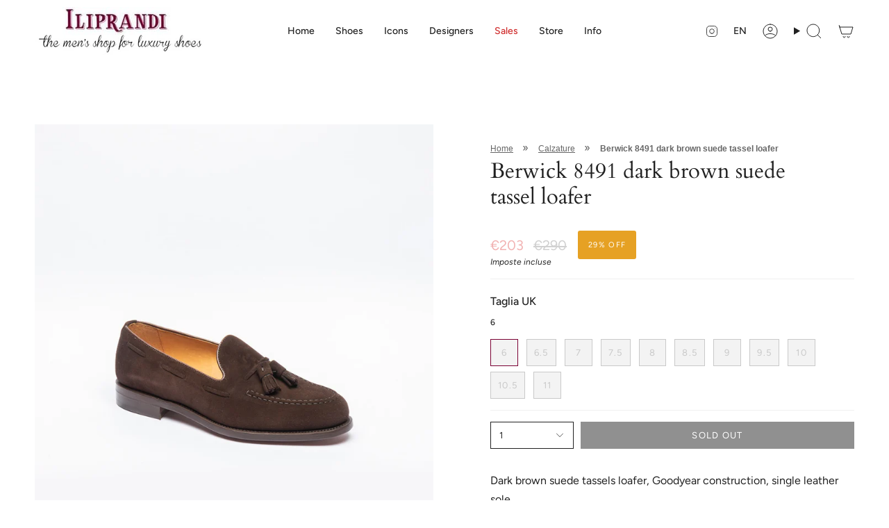

--- FILE ---
content_type: text/html; charset=utf-8
request_url: https://www.iliprandimilano.it/en/products/mocassino-con-nappine-berwick-8491-in-camoscio-marrone
body_size: 31473
content:
<!doctype html>
<html class="no-js no-touch supports-no-cookies" lang="en">
<head>
    <meta charset="UTF-8">
  <meta http-equiv="X-UA-Compatible" content="IE=edge">
  <meta name="viewport" content="width=device-width, initial-scale=1.0">
  <meta name="theme-color" content="#7a0134">
  <link rel="canonical" href="https://www.iliprandimilano.it/en/products/mocassino-con-nappine-berwick-8491-in-camoscio-marrone">
  <link rel="preconnect" href="https://cdn.shopify.com" crossorigin>
  <!-- ======================= Broadcast Theme V5.1.3 ========================= --><link rel="preconnect" href="https://fonts.shopifycdn.com" crossorigin><link href="//www.iliprandimilano.it/cdn/shop/t/3/assets/theme.css?v=52721443297352856941689687636" as="style" rel="preload">
  <link href="//www.iliprandimilano.it/cdn/shop/t/3/assets/vendor.js?v=93779096473886333451689687636" as="script" rel="preload">
  <link href="//www.iliprandimilano.it/cdn/shop/t/3/assets/theme.js?v=76068313012163680871689687636" as="script" rel="preload">

    <link rel="icon" type="image/png" href="//www.iliprandimilano.it/cdn/shop/files/favicon.png?crop=center&height=32&v=1688716960&width=32">
  

  <!-- Title and description ================================================ -->
  
  <title>
    
    Berwick 8491 dark brown suede tassel loafer
    
    
    
      &ndash; Iliprandi Milano
    
  </title>

  <meta name="google-site-verification" content="QEyDL05TOsMXA2xECjVwGYi4sS9bHe9Z6zv-lOZxIos" />
  
  
    <meta name="description" content="Berwick 8491 dark brown suede tassels loafer, Goodyear construction, single leather sole. Last HO8. Made in Spain">
  

  <meta property="og:site_name" content="Iliprandi Milano">
<meta property="og:url" content="https://www.iliprandimilano.it/en/products/mocassino-con-nappine-berwick-8491-in-camoscio-marrone">
<meta property="og:title" content="Berwick 8491 dark brown suede tassel loafer">
<meta property="og:type" content="product">
<meta property="og:description" content="Berwick 8491 dark brown suede tassels loafer, Goodyear construction, single leather sole. Last HO8. Made in Spain"><meta property="og:image" content="http://www.iliprandimilano.it/cdn/shop/products/21098.jpg?v=1689006424">
  <meta property="og:image:secure_url" content="https://www.iliprandimilano.it/cdn/shop/products/21098.jpg?v=1689006424">
  <meta property="og:image:width" content="1300">
  <meta property="og:image:height" content="1300"><meta property="og:price:amount" content="203">
  <meta property="og:price:currency" content="EUR"><meta name="twitter:card" content="summary_large_image">
<meta name="twitter:title" content="Berwick 8491 dark brown suede tassel loafer">
<meta name="twitter:description" content="Berwick 8491 dark brown suede tassels loafer, Goodyear construction, single leather sole. Last HO8. Made in Spain">

  <!-- CSS ================================================================== -->

  <link href="//www.iliprandimilano.it/cdn/shop/t/3/assets/font-settings.css?v=175153989496907776991764756640" rel="stylesheet" type="text/css" media="all" />

  
<style data-shopify>

:root {--scrollbar-width: 0px;





--COLOR-VIDEO-BG: #f2f2f2;
--COLOR-BG-BRIGHTER: #f2f2f2;--COLOR-BG: #ffffff;--COLOR-BG-ALPHA-25: rgba(255, 255, 255, 0.25);
--COLOR-BG-TRANSPARENT: rgba(255, 255, 255, 0);
--COLOR-BG-SECONDARY: #f7f9fa;
--COLOR-BG-SECONDARY-LIGHTEN: #ffffff;
--COLOR-BG-RGB: 255, 255, 255;

--COLOR-TEXT-DARK: #000000;
--COLOR-TEXT: #212121;
--COLOR-TEXT-LIGHT: #646464;


/* === Opacity shades of grey ===*/
--COLOR-A5:  rgba(33, 33, 33, 0.05);
--COLOR-A10: rgba(33, 33, 33, 0.1);
--COLOR-A15: rgba(33, 33, 33, 0.15);
--COLOR-A20: rgba(33, 33, 33, 0.2);
--COLOR-A25: rgba(33, 33, 33, 0.25);
--COLOR-A30: rgba(33, 33, 33, 0.3);
--COLOR-A35: rgba(33, 33, 33, 0.35);
--COLOR-A40: rgba(33, 33, 33, 0.4);
--COLOR-A45: rgba(33, 33, 33, 0.45);
--COLOR-A50: rgba(33, 33, 33, 0.5);
--COLOR-A55: rgba(33, 33, 33, 0.55);
--COLOR-A60: rgba(33, 33, 33, 0.6);
--COLOR-A65: rgba(33, 33, 33, 0.65);
--COLOR-A70: rgba(33, 33, 33, 0.7);
--COLOR-A75: rgba(33, 33, 33, 0.75);
--COLOR-A80: rgba(33, 33, 33, 0.8);
--COLOR-A85: rgba(33, 33, 33, 0.85);
--COLOR-A90: rgba(33, 33, 33, 0.9);
--COLOR-A95: rgba(33, 33, 33, 0.95);

--COLOR-BORDER: rgb(240, 240, 240);
--COLOR-BORDER-LIGHT: #f6f6f6;
--COLOR-BORDER-HAIRLINE: #f7f7f7;
--COLOR-BORDER-DARK: #bdbdbd;/* === Bright color ===*/
--COLOR-PRIMARY: #7a0134;
--COLOR-PRIMARY-HOVER: #2f0014;
--COLOR-PRIMARY-FADE: rgba(122, 1, 52, 0.05);
--COLOR-PRIMARY-FADE-HOVER: rgba(122, 1, 52, 0.1);
--COLOR-PRIMARY-LIGHT: #ff1578;--COLOR-PRIMARY-OPPOSITE: #ffffff;



/* === link Color ===*/
--COLOR-LINK: #212121;
--COLOR-LINK-HOVER: rgba(33, 33, 33, 0.7);
--COLOR-LINK-FADE: rgba(33, 33, 33, 0.05);
--COLOR-LINK-FADE-HOVER: rgba(33, 33, 33, 0.1);--COLOR-LINK-OPPOSITE: #ffffff;


/* === Product grid sale tags ===*/
--COLOR-SALE-BG: #e6a124;
--COLOR-SALE-TEXT: #ffffff;--COLOR-SALE-TEXT-SECONDARY: #e6a124;

/* === Product grid badges ===*/
--COLOR-BADGE-BG: #ffffff;
--COLOR-BADGE-TEXT: #212121;

/* === Product sale color ===*/
--COLOR-SALE: #d20000;

/* === Gray background on Product grid items ===*/--filter-bg: 1.0;/* === Helper colors for form error states ===*/
--COLOR-ERROR: #721C24;
--COLOR-ERROR-BG: #F8D7DA;
--COLOR-ERROR-BORDER: #F5C6CB;



  --RADIUS: 0px;
  --RADIUS-SELECT: 0px;

--COLOR-HEADER-BG: #ffffff;--COLOR-HEADER-BG-TRANSPARENT: rgba(255, 255, 255, 0);
--COLOR-HEADER-LINK: #212121;
--COLOR-HEADER-LINK-HOVER: rgba(33, 33, 33, 0.7);

--COLOR-MENU-BG: #ffffff;
--COLOR-MENU-LINK: #212121;
--COLOR-MENU-LINK-HOVER: rgba(33, 33, 33, 0.7);
--COLOR-SUBMENU-BG: #ffffff;
--COLOR-SUBMENU-LINK: #212121;
--COLOR-SUBMENU-LINK-HOVER: rgba(33, 33, 33, 0.7);
--COLOR-SUBMENU-TEXT-LIGHT: #646464;
--COLOR-MENU-TRANSPARENT: #ffffff;
--COLOR-MENU-TRANSPARENT-HOVER: rgba(255, 255, 255, 0.7);

--COLOR-FOOTER-BG: #ffffff;
--COLOR-FOOTER-TEXT: #212121;
--COLOR-FOOTER-TEXT-A35: rgba(33, 33, 33, 0.35);
--COLOR-FOOTER-TEXT-A75: rgba(33, 33, 33, 0.75);
--COLOR-FOOTER-LINK: #212121;
--COLOR-FOOTER-LINK-HOVER: rgba(33, 33, 33, 0.7);
--COLOR-FOOTER-BORDER: #212121;

--TRANSPARENT: rgba(255, 255, 255, 0);

/* === Default overlay opacity ===*/
--overlay-opacity: 0;
--underlay-opacity: 1;
--underlay-bg: rgba(0,0,0,0.4);

/* === Custom Cursor ===*/
--ICON-ZOOM-IN: url( "//www.iliprandimilano.it/cdn/shop/t/3/assets/icon-zoom-in.svg?v=182473373117644429561689687636" );
--ICON-ZOOM-OUT: url( "//www.iliprandimilano.it/cdn/shop/t/3/assets/icon-zoom-out.svg?v=101497157853986683871689687636" );

/* === Custom Icons ===*/


  
  --ICON-ADD-BAG: url( "//www.iliprandimilano.it/cdn/shop/t/3/assets/icon-add-bag.svg?v=23763382405227654651689687636" );
  --ICON-ADD-CART: url( "//www.iliprandimilano.it/cdn/shop/t/3/assets/icon-add-cart.svg?v=3962293684743587821689687636" );
  --ICON-ARROW-LEFT: url( "//www.iliprandimilano.it/cdn/shop/t/3/assets/icon-arrow-left.svg?v=136066145774695772731689687636" );
  --ICON-ARROW-RIGHT: url( "//www.iliprandimilano.it/cdn/shop/t/3/assets/icon-arrow-right.svg?v=150928298113663093401689687636" );
  --ICON-SELECT: url("//www.iliprandimilano.it/cdn/shop/t/3/assets/icon-select.svg?v=167170173659852274001689687636");


--PRODUCT-GRID-ASPECT-RATIO: 80.0%;

/* === Typography ===*/
--FONT-WEIGHT-BODY: 400;
--FONT-WEIGHT-BODY-BOLD: 500;

--FONT-STACK-BODY: Figtree, sans-serif;
--FONT-STYLE-BODY: normal;
--FONT-STYLE-BODY-ITALIC: italic;
--FONT-ADJUST-BODY: 1.0;

--FONT-WEIGHT-HEADING: 400;
--FONT-WEIGHT-HEADING-BOLD: 700;

--FONT-STACK-HEADING: Cardo, serif;
--FONT-STYLE-HEADING: normal;
--FONT-STYLE-HEADING-ITALIC: italic;
--FONT-ADJUST-HEADING: 1.15;

--FONT-STACK-NAV: Figtree, sans-serif;
--FONT-STYLE-NAV: normal;
--FONT-STYLE-NAV-ITALIC: italic;
--FONT-ADJUST-NAV: 1.0;

--FONT-WEIGHT-NAV: 400;
--FONT-WEIGHT-NAV-BOLD: 500;

--FONT-SIZE-BASE: 1.0rem;
--FONT-SIZE-BASE-PERCENT: 1.0;

/* === Parallax ===*/
--PARALLAX-STRENGTH-MIN: 120.0%;
--PARALLAX-STRENGTH-MAX: 130.0%;--COLUMNS: 4;
--COLUMNS-MEDIUM: 3;
--COLUMNS-SMALL: 2;
--COLUMNS-MOBILE: 1;--LAYOUT-OUTER: 50px;
  --LAYOUT-GUTTER: 32px;
  --LAYOUT-OUTER-MEDIUM: 30px;
  --LAYOUT-GUTTER-MEDIUM: 22px;
  --LAYOUT-OUTER-SMALL: 16px;
  --LAYOUT-GUTTER-SMALL: 16px;--base-animation-delay: 0ms;
--line-height-normal: 1.375; /* Equals to line-height: normal; */--SIDEBAR-WIDTH: 288px;
  --SIDEBAR-WIDTH-MEDIUM: 258px;--DRAWER-WIDTH: 380px;--ICON-STROKE-WIDTH: 1px;/* === Button General ===*/
--BTN-FONT-STACK: Figtree, sans-serif;
--BTN-FONT-WEIGHT: 400;
--BTN-FONT-STYLE: normal;
--BTN-FONT-SIZE: 13px;

--BTN-LETTER-SPACING: 0.1em;
--BTN-UPPERCASE: uppercase;
--BTN-TEXT-ARROW-OFFSET: -1px;

/* === Button Primary ===*/
--BTN-PRIMARY-BORDER-COLOR: #212121;
--BTN-PRIMARY-BG-COLOR: #212121;
--BTN-PRIMARY-TEXT-COLOR: #ffffff;


  --BTN-PRIMARY-BG-COLOR-BRIGHTER: #3b3b3b;


/* === Button Secondary ===*/
--BTN-SECONDARY-BORDER-COLOR: #7a0134;
--BTN-SECONDARY-BG-COLOR: #7a0134;
--BTN-SECONDARY-TEXT-COLOR: #ffffff;


  --BTN-SECONDARY-BG-COLOR-BRIGHTER: #ad014a;


/* === Button White ===*/
--TEXT-BTN-BORDER-WHITE: #fff;
--TEXT-BTN-BG-WHITE: #fff;
--TEXT-BTN-WHITE: #000;
--TEXT-BTN-BG-WHITE-BRIGHTER: #f2f2f2;

/* === Button Black ===*/
--TEXT-BTN-BG-BLACK: #000;
--TEXT-BTN-BORDER-BLACK: #000;
--TEXT-BTN-BLACK: #fff;
--TEXT-BTN-BG-BLACK-BRIGHTER: #1a1a1a;

/* === Cart Gradient ===*/


  --FREE-SHIPPING-GRADIENT: linear-gradient(to right, var(--COLOR-PRIMARY-LIGHT) 0%, var(--COLOR-PRIMARY) 100%);


}

::backdrop {
  --underlay-opacity: 1;
  --underlay-bg: rgba(0,0,0,0.4);
}
</style>


  <link href="//www.iliprandimilano.it/cdn/shop/t/3/assets/theme.css?v=52721443297352856941689687636" rel="stylesheet" type="text/css" media="all" />
<link href="//www.iliprandimilano.it/cdn/shop/t/3/assets/swatches.css?v=157844926215047500451689687636" as="style" rel="preload">
    <link href="//www.iliprandimilano.it/cdn/shop/t/3/assets/swatches.css?v=157844926215047500451689687636" rel="stylesheet" type="text/css" media="all" />
<style data-shopify>.swatches {
    --black: #000000;--white: #fafafa;--blank: url(//www.iliprandimilano.it/cdn/shop/files/blank_small.png?v=562);
  }</style>
<script>
    if (window.navigator.userAgent.indexOf('MSIE ') > 0 || window.navigator.userAgent.indexOf('Trident/') > 0) {
      document.documentElement.className = document.documentElement.className + ' ie';

      var scripts = document.getElementsByTagName('script')[0];
      var polyfill = document.createElement("script");
      polyfill.defer = true;
      polyfill.src = "//www.iliprandimilano.it/cdn/shop/t/3/assets/ie11.js?v=144489047535103983231689687636";

      scripts.parentNode.insertBefore(polyfill, scripts);
    } else {
      document.documentElement.className = document.documentElement.className.replace('no-js', 'js');
    }

    document.documentElement.style.setProperty('--scrollbar-width', `${getScrollbarWidth()}px`);

    function getScrollbarWidth() {
      // Creating invisible container
      const outer = document.createElement('div');
      outer.style.visibility = 'hidden';
      outer.style.overflow = 'scroll'; // forcing scrollbar to appear
      outer.style.msOverflowStyle = 'scrollbar'; // needed for WinJS apps
      document.documentElement.appendChild(outer);

      // Creating inner element and placing it in the container
      const inner = document.createElement('div');
      outer.appendChild(inner);

      // Calculating difference between container's full width and the child width
      const scrollbarWidth = outer.offsetWidth - inner.offsetWidth;

      // Removing temporary elements from the DOM
      outer.parentNode.removeChild(outer);

      return scrollbarWidth;
    }

    let root = '/en';
    if (root[root.length - 1] !== '/') {
      root = root + '/';
    }

    window.theme = {
      routes: {
        root: root,
        cart_url: '/en/cart',
        cart_add_url: '/en/cart/add',
        cart_change_url: '/en/cart/change',
        product_recommendations_url: '/en/recommendations/products',
        predictive_search_url: '/en/search/suggest',
        addresses_url: '/en/account/addresses'
      },
      assets: {
        photoswipe: '//www.iliprandimilano.it/cdn/shop/t/3/assets/photoswipe.js?v=162613001030112971491689687637',
        smoothscroll: '//www.iliprandimilano.it/cdn/shop/t/3/assets/smoothscroll.js?v=37906625415260927261689687636',
      },
      strings: {
        addToCart: "Add to cart",
        cartAcceptanceError: "You must accept our terms and conditions.",
        soldOut: "Sold Out",
        from: "From",
        preOrder: "Pre-order",
        sale: "Sale",
        subscription: "Subscription",
        unavailable: "Unavailable",
        unitPrice: "Unit price",
        unitPriceSeparator: "per",
        shippingCalcSubmitButton: "Calculate shipping",
        shippingCalcSubmitButtonDisabled: "Calculating...",
        selectValue: "Select value",
        selectColor: "Select color",
        oneColor: "color",
        otherColor: "colors",
        upsellAddToCart: "Add",
        free: "Free",
        swatchesColor: "Color, Colour"
      },
      settings: {
        customerLoggedIn: null ? true : false,
        cartDrawerEnabled: true,
        enableQuickAdd: true,
        enableAnimations: true,
        variantOnSale: true,
      },
      moneyFormat: false ? "€{{amount_no_decimals_with_comma_separator}}" : "€{{amount_no_decimals_with_comma_separator}}",
      moneyWithoutCurrencyFormat: "€{{amount_no_decimals_with_comma_separator}}",
      moneyWithCurrencyFormat: "€{{amount_no_decimals_with_comma_separator}}",
      subtotal: 0,
      info: {
        name: 'broadcast'
      },
      version: '5.1.3'
    };

    if (window.performance) {
      window.performance.mark('init');
    } else {
      window.fastNetworkAndCPU = false;
    }
  </script>

  
    <script src="//www.iliprandimilano.it/cdn/shopifycloud/storefront/assets/themes_support/shopify_common-5f594365.js" defer="defer"></script>
  

  <!-- Theme Javascript ============================================================== -->
  <script src="//www.iliprandimilano.it/cdn/shop/t/3/assets/vendor.js?v=93779096473886333451689687636" defer="defer"></script>
  <script src="//www.iliprandimilano.it/cdn/shop/t/3/assets/theme.js?v=76068313012163680871689687636" defer="defer"></script><!-- Shopify app scripts =========================================================== -->

  

  <!-- Avada Email Marketing Script -->
 

<script>window.AVADA_EM_POPUP_CACHE = 1700134693671;window.AVADA_EM_PUSH_CACHE = 1700134464600;</script>









<script type="text/javascript">
  window.AVADA_EM = window.AVADA_EM || {};

  window.AVADA_EM.product = {
    id: 8422319980838,
    title: "Berwick 8491 dark brown suede tassel loafer",
    variants: [{"id":45471922061606,"title":"6","option1":"6","option2":null,"option3":null,"sku":"8491\/BrownSuede\/I","requires_shipping":true,"taxable":true,"featured_image":{"id":41942005514534,"product_id":8422319980838,"position":1,"created_at":"2023-07-10T18:27:04+02:00","updated_at":"2023-07-10T18:27:04+02:00","alt":null,"width":1300,"height":1300,"src":"\/\/www.iliprandimilano.it\/cdn\/shop\/products\/21098.jpg?v=1689006424","variant_ids":[45471922061606,45471922094374,45471922127142,45471922159910,45471922192678,45471922225446,45471922258214,45471922290982,45471922323750,45471922356518,45471922389286]},"available":false,"name":"Berwick 8491 dark brown suede tassel loafer - 6","public_title":"6","options":["6"],"price":20300,"weight":0,"compare_at_price":28999,"inventory_management":"shopify","barcode":null,"featured_media":{"alt":null,"id":34314409640230,"position":1,"preview_image":{"aspect_ratio":1.0,"height":1300,"width":1300,"src":"\/\/www.iliprandimilano.it\/cdn\/shop\/products\/21098.jpg?v=1689006424"}},"requires_selling_plan":false,"selling_plan_allocations":[]},{"id":45471922094374,"title":"6.5","option1":"6.5","option2":null,"option3":null,"sku":"8491\/BrownSuede\/I","requires_shipping":true,"taxable":true,"featured_image":{"id":41942005514534,"product_id":8422319980838,"position":1,"created_at":"2023-07-10T18:27:04+02:00","updated_at":"2023-07-10T18:27:04+02:00","alt":null,"width":1300,"height":1300,"src":"\/\/www.iliprandimilano.it\/cdn\/shop\/products\/21098.jpg?v=1689006424","variant_ids":[45471922061606,45471922094374,45471922127142,45471922159910,45471922192678,45471922225446,45471922258214,45471922290982,45471922323750,45471922356518,45471922389286]},"available":false,"name":"Berwick 8491 dark brown suede tassel loafer - 6.5","public_title":"6.5","options":["6.5"],"price":20300,"weight":0,"compare_at_price":28999,"inventory_management":"shopify","barcode":null,"featured_media":{"alt":null,"id":34314409640230,"position":1,"preview_image":{"aspect_ratio":1.0,"height":1300,"width":1300,"src":"\/\/www.iliprandimilano.it\/cdn\/shop\/products\/21098.jpg?v=1689006424"}},"requires_selling_plan":false,"selling_plan_allocations":[]},{"id":45471922127142,"title":"7","option1":"7","option2":null,"option3":null,"sku":"8491\/BrownSuede\/I","requires_shipping":true,"taxable":true,"featured_image":{"id":41942005514534,"product_id":8422319980838,"position":1,"created_at":"2023-07-10T18:27:04+02:00","updated_at":"2023-07-10T18:27:04+02:00","alt":null,"width":1300,"height":1300,"src":"\/\/www.iliprandimilano.it\/cdn\/shop\/products\/21098.jpg?v=1689006424","variant_ids":[45471922061606,45471922094374,45471922127142,45471922159910,45471922192678,45471922225446,45471922258214,45471922290982,45471922323750,45471922356518,45471922389286]},"available":false,"name":"Berwick 8491 dark brown suede tassel loafer - 7","public_title":"7","options":["7"],"price":20300,"weight":0,"compare_at_price":28999,"inventory_management":"shopify","barcode":null,"featured_media":{"alt":null,"id":34314409640230,"position":1,"preview_image":{"aspect_ratio":1.0,"height":1300,"width":1300,"src":"\/\/www.iliprandimilano.it\/cdn\/shop\/products\/21098.jpg?v=1689006424"}},"requires_selling_plan":false,"selling_plan_allocations":[]},{"id":45471922159910,"title":"7.5","option1":"7.5","option2":null,"option3":null,"sku":"8491\/BrownSuede\/I","requires_shipping":true,"taxable":true,"featured_image":{"id":41942005514534,"product_id":8422319980838,"position":1,"created_at":"2023-07-10T18:27:04+02:00","updated_at":"2023-07-10T18:27:04+02:00","alt":null,"width":1300,"height":1300,"src":"\/\/www.iliprandimilano.it\/cdn\/shop\/products\/21098.jpg?v=1689006424","variant_ids":[45471922061606,45471922094374,45471922127142,45471922159910,45471922192678,45471922225446,45471922258214,45471922290982,45471922323750,45471922356518,45471922389286]},"available":false,"name":"Berwick 8491 dark brown suede tassel loafer - 7.5","public_title":"7.5","options":["7.5"],"price":20300,"weight":0,"compare_at_price":28999,"inventory_management":"shopify","barcode":null,"featured_media":{"alt":null,"id":34314409640230,"position":1,"preview_image":{"aspect_ratio":1.0,"height":1300,"width":1300,"src":"\/\/www.iliprandimilano.it\/cdn\/shop\/products\/21098.jpg?v=1689006424"}},"requires_selling_plan":false,"selling_plan_allocations":[]},{"id":45471922192678,"title":"8","option1":"8","option2":null,"option3":null,"sku":"8491\/BrownSuede\/I","requires_shipping":true,"taxable":true,"featured_image":{"id":41942005514534,"product_id":8422319980838,"position":1,"created_at":"2023-07-10T18:27:04+02:00","updated_at":"2023-07-10T18:27:04+02:00","alt":null,"width":1300,"height":1300,"src":"\/\/www.iliprandimilano.it\/cdn\/shop\/products\/21098.jpg?v=1689006424","variant_ids":[45471922061606,45471922094374,45471922127142,45471922159910,45471922192678,45471922225446,45471922258214,45471922290982,45471922323750,45471922356518,45471922389286]},"available":false,"name":"Berwick 8491 dark brown suede tassel loafer - 8","public_title":"8","options":["8"],"price":20300,"weight":0,"compare_at_price":28999,"inventory_management":"shopify","barcode":null,"featured_media":{"alt":null,"id":34314409640230,"position":1,"preview_image":{"aspect_ratio":1.0,"height":1300,"width":1300,"src":"\/\/www.iliprandimilano.it\/cdn\/shop\/products\/21098.jpg?v=1689006424"}},"requires_selling_plan":false,"selling_plan_allocations":[]},{"id":45471922225446,"title":"8.5","option1":"8.5","option2":null,"option3":null,"sku":"8491\/BrownSuede\/I","requires_shipping":true,"taxable":true,"featured_image":{"id":41942005514534,"product_id":8422319980838,"position":1,"created_at":"2023-07-10T18:27:04+02:00","updated_at":"2023-07-10T18:27:04+02:00","alt":null,"width":1300,"height":1300,"src":"\/\/www.iliprandimilano.it\/cdn\/shop\/products\/21098.jpg?v=1689006424","variant_ids":[45471922061606,45471922094374,45471922127142,45471922159910,45471922192678,45471922225446,45471922258214,45471922290982,45471922323750,45471922356518,45471922389286]},"available":false,"name":"Berwick 8491 dark brown suede tassel loafer - 8.5","public_title":"8.5","options":["8.5"],"price":20300,"weight":0,"compare_at_price":28999,"inventory_management":"shopify","barcode":null,"featured_media":{"alt":null,"id":34314409640230,"position":1,"preview_image":{"aspect_ratio":1.0,"height":1300,"width":1300,"src":"\/\/www.iliprandimilano.it\/cdn\/shop\/products\/21098.jpg?v=1689006424"}},"requires_selling_plan":false,"selling_plan_allocations":[]},{"id":45471922258214,"title":"9","option1":"9","option2":null,"option3":null,"sku":"8491\/BrownSuede\/I","requires_shipping":true,"taxable":true,"featured_image":{"id":41942005514534,"product_id":8422319980838,"position":1,"created_at":"2023-07-10T18:27:04+02:00","updated_at":"2023-07-10T18:27:04+02:00","alt":null,"width":1300,"height":1300,"src":"\/\/www.iliprandimilano.it\/cdn\/shop\/products\/21098.jpg?v=1689006424","variant_ids":[45471922061606,45471922094374,45471922127142,45471922159910,45471922192678,45471922225446,45471922258214,45471922290982,45471922323750,45471922356518,45471922389286]},"available":false,"name":"Berwick 8491 dark brown suede tassel loafer - 9","public_title":"9","options":["9"],"price":20300,"weight":0,"compare_at_price":28999,"inventory_management":"shopify","barcode":null,"featured_media":{"alt":null,"id":34314409640230,"position":1,"preview_image":{"aspect_ratio":1.0,"height":1300,"width":1300,"src":"\/\/www.iliprandimilano.it\/cdn\/shop\/products\/21098.jpg?v=1689006424"}},"requires_selling_plan":false,"selling_plan_allocations":[]},{"id":45471922290982,"title":"9.5","option1":"9.5","option2":null,"option3":null,"sku":"8491\/BrownSuede\/I","requires_shipping":true,"taxable":true,"featured_image":{"id":41942005514534,"product_id":8422319980838,"position":1,"created_at":"2023-07-10T18:27:04+02:00","updated_at":"2023-07-10T18:27:04+02:00","alt":null,"width":1300,"height":1300,"src":"\/\/www.iliprandimilano.it\/cdn\/shop\/products\/21098.jpg?v=1689006424","variant_ids":[45471922061606,45471922094374,45471922127142,45471922159910,45471922192678,45471922225446,45471922258214,45471922290982,45471922323750,45471922356518,45471922389286]},"available":false,"name":"Berwick 8491 dark brown suede tassel loafer - 9.5","public_title":"9.5","options":["9.5"],"price":20300,"weight":0,"compare_at_price":28999,"inventory_management":"shopify","barcode":null,"featured_media":{"alt":null,"id":34314409640230,"position":1,"preview_image":{"aspect_ratio":1.0,"height":1300,"width":1300,"src":"\/\/www.iliprandimilano.it\/cdn\/shop\/products\/21098.jpg?v=1689006424"}},"requires_selling_plan":false,"selling_plan_allocations":[]},{"id":45471922323750,"title":"10","option1":"10","option2":null,"option3":null,"sku":"8491\/BrownSuede\/I","requires_shipping":true,"taxable":true,"featured_image":{"id":41942005514534,"product_id":8422319980838,"position":1,"created_at":"2023-07-10T18:27:04+02:00","updated_at":"2023-07-10T18:27:04+02:00","alt":null,"width":1300,"height":1300,"src":"\/\/www.iliprandimilano.it\/cdn\/shop\/products\/21098.jpg?v=1689006424","variant_ids":[45471922061606,45471922094374,45471922127142,45471922159910,45471922192678,45471922225446,45471922258214,45471922290982,45471922323750,45471922356518,45471922389286]},"available":false,"name":"Berwick 8491 dark brown suede tassel loafer - 10","public_title":"10","options":["10"],"price":20300,"weight":0,"compare_at_price":28999,"inventory_management":"shopify","barcode":null,"featured_media":{"alt":null,"id":34314409640230,"position":1,"preview_image":{"aspect_ratio":1.0,"height":1300,"width":1300,"src":"\/\/www.iliprandimilano.it\/cdn\/shop\/products\/21098.jpg?v=1689006424"}},"requires_selling_plan":false,"selling_plan_allocations":[]},{"id":45471922356518,"title":"10.5","option1":"10.5","option2":null,"option3":null,"sku":"8491\/BrownSuede\/I","requires_shipping":true,"taxable":true,"featured_image":{"id":41942005514534,"product_id":8422319980838,"position":1,"created_at":"2023-07-10T18:27:04+02:00","updated_at":"2023-07-10T18:27:04+02:00","alt":null,"width":1300,"height":1300,"src":"\/\/www.iliprandimilano.it\/cdn\/shop\/products\/21098.jpg?v=1689006424","variant_ids":[45471922061606,45471922094374,45471922127142,45471922159910,45471922192678,45471922225446,45471922258214,45471922290982,45471922323750,45471922356518,45471922389286]},"available":false,"name":"Berwick 8491 dark brown suede tassel loafer - 10.5","public_title":"10.5","options":["10.5"],"price":20300,"weight":0,"compare_at_price":28999,"inventory_management":"shopify","barcode":null,"featured_media":{"alt":null,"id":34314409640230,"position":1,"preview_image":{"aspect_ratio":1.0,"height":1300,"width":1300,"src":"\/\/www.iliprandimilano.it\/cdn\/shop\/products\/21098.jpg?v=1689006424"}},"requires_selling_plan":false,"selling_plan_allocations":[]},{"id":45471922389286,"title":"11","option1":"11","option2":null,"option3":null,"sku":"8491\/BrownSuede\/I","requires_shipping":true,"taxable":true,"featured_image":{"id":41942005514534,"product_id":8422319980838,"position":1,"created_at":"2023-07-10T18:27:04+02:00","updated_at":"2023-07-10T18:27:04+02:00","alt":null,"width":1300,"height":1300,"src":"\/\/www.iliprandimilano.it\/cdn\/shop\/products\/21098.jpg?v=1689006424","variant_ids":[45471922061606,45471922094374,45471922127142,45471922159910,45471922192678,45471922225446,45471922258214,45471922290982,45471922323750,45471922356518,45471922389286]},"available":false,"name":"Berwick 8491 dark brown suede tassel loafer - 11","public_title":"11","options":["11"],"price":20300,"weight":0,"compare_at_price":28999,"inventory_management":"shopify","barcode":null,"featured_media":{"alt":null,"id":34314409640230,"position":1,"preview_image":{"aspect_ratio":1.0,"height":1300,"width":1300,"src":"\/\/www.iliprandimilano.it\/cdn\/shop\/products\/21098.jpg?v=1689006424"}},"requires_selling_plan":false,"selling_plan_allocations":[]}],
    selectedVariant: null,
    vendor: "Berwick",
    productType: "Uomo",
    collections: [],
    image: "https://www.iliprandimilano.it/cdn/shop/products/21098_grande.jpg?v=1689006424",
    url: "https://www.iliprandimilano.it/en/products/mocassino-con-nappine-berwick-8491-in-camoscio-marrone",
    price: 20300,
    tags: ["Iliprandi","Uomo","Uomo. Uomo: Mocassini","Uomo. Uomo: Nappine"],
  };
</script>


        <script>
            const date = new Date();
            window.AVADA_EM = window.AVADA_EM || {};
            window.AVADA_EM.template = "product";
            window.AVADA_EM.shopId = 'CDjLHxWW02EloeTZzNu9';
            window.AVADA_EM.disablePopupScript = true;
            window.AVADA_EM.disableTrackingScript = true;
            window.AVADA_EM.disablePushScript = true;
            const params = new URL(document.location).searchParams;
            if (params.get('_avde') && params.get('redirectUrl')) {
              window.location.replace(params.get('redirectUrl'));
            }
            window.AVADA_EM.isTrackingEnabled = true;
            window.AVADA_EM.cart = {"note":null,"attributes":{},"original_total_price":0,"total_price":0,"total_discount":0,"total_weight":0.0,"item_count":0,"items":[],"requires_shipping":false,"currency":"EUR","items_subtotal_price":0,"cart_level_discount_applications":[],"checkout_charge_amount":0};
        </script>
  <!-- /Avada Email Marketing Script -->

<script>window.performance && window.performance.mark && window.performance.mark('shopify.content_for_header.start');</script><meta name="google-site-verification" content="QEyDL05TOsMXA2xECjVwGYi4sS9bHe9Z6zv-lOZxIos">
<meta name="facebook-domain-verification" content="wttlpnutzbrsjn1didgb2n0ps8h6dp">
<meta id="shopify-digital-wallet" name="shopify-digital-wallet" content="/77776486694/digital_wallets/dialog">
<meta name="shopify-checkout-api-token" content="8bf157d14efb11329e8e56beeea78fe2">
<meta id="in-context-paypal-metadata" data-shop-id="77776486694" data-venmo-supported="false" data-environment="production" data-locale="en_US" data-paypal-v4="true" data-currency="EUR">
<link rel="alternate" hreflang="x-default" href="https://www.iliprandimilano.it/products/mocassino-con-nappine-berwick-8491-in-camoscio-marrone">
<link rel="alternate" hreflang="it-IT" href="https://www.iliprandimilano.it/products/mocassino-con-nappine-berwick-8491-in-camoscio-marrone">
<link rel="alternate" hreflang="en-IT" href="https://www.iliprandimilano.it/en/products/mocassino-con-nappine-berwick-8491-in-camoscio-marrone">
<link rel="alternate" type="application/json+oembed" href="https://www.iliprandimilano.it/en/products/mocassino-con-nappine-berwick-8491-in-camoscio-marrone.oembed">
<script async="async" src="/checkouts/internal/preloads.js?locale=en-IT"></script>
<link rel="preconnect" href="https://shop.app" crossorigin="anonymous">
<script async="async" src="https://shop.app/checkouts/internal/preloads.js?locale=en-IT&shop_id=77776486694" crossorigin="anonymous"></script>
<script id="apple-pay-shop-capabilities" type="application/json">{"shopId":77776486694,"countryCode":"IT","currencyCode":"EUR","merchantCapabilities":["supports3DS"],"merchantId":"gid:\/\/shopify\/Shop\/77776486694","merchantName":"Iliprandi Milano","requiredBillingContactFields":["postalAddress","email"],"requiredShippingContactFields":["postalAddress","email"],"shippingType":"shipping","supportedNetworks":["visa","maestro","masterCard","amex"],"total":{"type":"pending","label":"Iliprandi Milano","amount":"1.00"},"shopifyPaymentsEnabled":true,"supportsSubscriptions":true}</script>
<script id="shopify-features" type="application/json">{"accessToken":"8bf157d14efb11329e8e56beeea78fe2","betas":["rich-media-storefront-analytics"],"domain":"www.iliprandimilano.it","predictiveSearch":true,"shopId":77776486694,"locale":"en"}</script>
<script>var Shopify = Shopify || {};
Shopify.shop = "iliprandi-milano.myshopify.com";
Shopify.locale = "en";
Shopify.currency = {"active":"EUR","rate":"1.0"};
Shopify.country = "IT";
Shopify.theme = {"name":"Broadcast 5.1.3","id":154625704230,"schema_name":"Broadcast","schema_version":"5.1.3","theme_store_id":868,"role":"main"};
Shopify.theme.handle = "null";
Shopify.theme.style = {"id":null,"handle":null};
Shopify.cdnHost = "www.iliprandimilano.it/cdn";
Shopify.routes = Shopify.routes || {};
Shopify.routes.root = "/en/";</script>
<script type="module">!function(o){(o.Shopify=o.Shopify||{}).modules=!0}(window);</script>
<script>!function(o){function n(){var o=[];function n(){o.push(Array.prototype.slice.apply(arguments))}return n.q=o,n}var t=o.Shopify=o.Shopify||{};t.loadFeatures=n(),t.autoloadFeatures=n()}(window);</script>
<script>
  window.ShopifyPay = window.ShopifyPay || {};
  window.ShopifyPay.apiHost = "shop.app\/pay";
  window.ShopifyPay.redirectState = null;
</script>
<script id="shop-js-analytics" type="application/json">{"pageType":"product"}</script>
<script defer="defer" async type="module" src="//www.iliprandimilano.it/cdn/shopifycloud/shop-js/modules/v2/client.init-shop-cart-sync_BN7fPSNr.en.esm.js"></script>
<script defer="defer" async type="module" src="//www.iliprandimilano.it/cdn/shopifycloud/shop-js/modules/v2/chunk.common_Cbph3Kss.esm.js"></script>
<script defer="defer" async type="module" src="//www.iliprandimilano.it/cdn/shopifycloud/shop-js/modules/v2/chunk.modal_DKumMAJ1.esm.js"></script>
<script type="module">
  await import("//www.iliprandimilano.it/cdn/shopifycloud/shop-js/modules/v2/client.init-shop-cart-sync_BN7fPSNr.en.esm.js");
await import("//www.iliprandimilano.it/cdn/shopifycloud/shop-js/modules/v2/chunk.common_Cbph3Kss.esm.js");
await import("//www.iliprandimilano.it/cdn/shopifycloud/shop-js/modules/v2/chunk.modal_DKumMAJ1.esm.js");

  window.Shopify.SignInWithShop?.initShopCartSync?.({"fedCMEnabled":true,"windoidEnabled":true});

</script>
<script>
  window.Shopify = window.Shopify || {};
  if (!window.Shopify.featureAssets) window.Shopify.featureAssets = {};
  window.Shopify.featureAssets['shop-js'] = {"shop-cart-sync":["modules/v2/client.shop-cart-sync_CJVUk8Jm.en.esm.js","modules/v2/chunk.common_Cbph3Kss.esm.js","modules/v2/chunk.modal_DKumMAJ1.esm.js"],"init-fed-cm":["modules/v2/client.init-fed-cm_7Fvt41F4.en.esm.js","modules/v2/chunk.common_Cbph3Kss.esm.js","modules/v2/chunk.modal_DKumMAJ1.esm.js"],"init-shop-email-lookup-coordinator":["modules/v2/client.init-shop-email-lookup-coordinator_Cc088_bR.en.esm.js","modules/v2/chunk.common_Cbph3Kss.esm.js","modules/v2/chunk.modal_DKumMAJ1.esm.js"],"init-windoid":["modules/v2/client.init-windoid_hPopwJRj.en.esm.js","modules/v2/chunk.common_Cbph3Kss.esm.js","modules/v2/chunk.modal_DKumMAJ1.esm.js"],"shop-button":["modules/v2/client.shop-button_B0jaPSNF.en.esm.js","modules/v2/chunk.common_Cbph3Kss.esm.js","modules/v2/chunk.modal_DKumMAJ1.esm.js"],"shop-cash-offers":["modules/v2/client.shop-cash-offers_DPIskqss.en.esm.js","modules/v2/chunk.common_Cbph3Kss.esm.js","modules/v2/chunk.modal_DKumMAJ1.esm.js"],"shop-toast-manager":["modules/v2/client.shop-toast-manager_CK7RT69O.en.esm.js","modules/v2/chunk.common_Cbph3Kss.esm.js","modules/v2/chunk.modal_DKumMAJ1.esm.js"],"init-shop-cart-sync":["modules/v2/client.init-shop-cart-sync_BN7fPSNr.en.esm.js","modules/v2/chunk.common_Cbph3Kss.esm.js","modules/v2/chunk.modal_DKumMAJ1.esm.js"],"init-customer-accounts-sign-up":["modules/v2/client.init-customer-accounts-sign-up_CfPf4CXf.en.esm.js","modules/v2/client.shop-login-button_DeIztwXF.en.esm.js","modules/v2/chunk.common_Cbph3Kss.esm.js","modules/v2/chunk.modal_DKumMAJ1.esm.js"],"pay-button":["modules/v2/client.pay-button_CgIwFSYN.en.esm.js","modules/v2/chunk.common_Cbph3Kss.esm.js","modules/v2/chunk.modal_DKumMAJ1.esm.js"],"init-customer-accounts":["modules/v2/client.init-customer-accounts_DQ3x16JI.en.esm.js","modules/v2/client.shop-login-button_DeIztwXF.en.esm.js","modules/v2/chunk.common_Cbph3Kss.esm.js","modules/v2/chunk.modal_DKumMAJ1.esm.js"],"avatar":["modules/v2/client.avatar_BTnouDA3.en.esm.js"],"init-shop-for-new-customer-accounts":["modules/v2/client.init-shop-for-new-customer-accounts_CsZy_esa.en.esm.js","modules/v2/client.shop-login-button_DeIztwXF.en.esm.js","modules/v2/chunk.common_Cbph3Kss.esm.js","modules/v2/chunk.modal_DKumMAJ1.esm.js"],"shop-follow-button":["modules/v2/client.shop-follow-button_BRMJjgGd.en.esm.js","modules/v2/chunk.common_Cbph3Kss.esm.js","modules/v2/chunk.modal_DKumMAJ1.esm.js"],"checkout-modal":["modules/v2/client.checkout-modal_B9Drz_yf.en.esm.js","modules/v2/chunk.common_Cbph3Kss.esm.js","modules/v2/chunk.modal_DKumMAJ1.esm.js"],"shop-login-button":["modules/v2/client.shop-login-button_DeIztwXF.en.esm.js","modules/v2/chunk.common_Cbph3Kss.esm.js","modules/v2/chunk.modal_DKumMAJ1.esm.js"],"lead-capture":["modules/v2/client.lead-capture_DXYzFM3R.en.esm.js","modules/v2/chunk.common_Cbph3Kss.esm.js","modules/v2/chunk.modal_DKumMAJ1.esm.js"],"shop-login":["modules/v2/client.shop-login_CA5pJqmO.en.esm.js","modules/v2/chunk.common_Cbph3Kss.esm.js","modules/v2/chunk.modal_DKumMAJ1.esm.js"],"payment-terms":["modules/v2/client.payment-terms_BxzfvcZJ.en.esm.js","modules/v2/chunk.common_Cbph3Kss.esm.js","modules/v2/chunk.modal_DKumMAJ1.esm.js"]};
</script>
<script>(function() {
  var isLoaded = false;
  function asyncLoad() {
    if (isLoaded) return;
    isLoaded = true;
    var urls = ["https:\/\/script.pop-convert.com\/new-micro\/production.pc.min.js?unique_id=iliprandi-milano.myshopify.com\u0026shop=iliprandi-milano.myshopify.com","https:\/\/cdn.s3.pop-convert.com\/pcjs.production.min.js?unique_id=iliprandi-milano.myshopify.com\u0026shop=iliprandi-milano.myshopify.com"];
    for (var i = 0; i < urls.length; i++) {
      var s = document.createElement('script');
      s.type = 'text/javascript';
      s.async = true;
      s.src = urls[i];
      var x = document.getElementsByTagName('script')[0];
      x.parentNode.insertBefore(s, x);
    }
  };
  if(window.attachEvent) {
    window.attachEvent('onload', asyncLoad);
  } else {
    window.addEventListener('load', asyncLoad, false);
  }
})();</script>
<script id="__st">var __st={"a":77776486694,"offset":3600,"reqid":"89a2e578-87e4-49c8-bc7e-5fe8326bd5d1-1769909054","pageurl":"www.iliprandimilano.it\/en\/products\/mocassino-con-nappine-berwick-8491-in-camoscio-marrone","u":"8decc2e3f8d9","p":"product","rtyp":"product","rid":8422319980838};</script>
<script>window.ShopifyPaypalV4VisibilityTracking = true;</script>
<script id="captcha-bootstrap">!function(){'use strict';const t='contact',e='account',n='new_comment',o=[[t,t],['blogs',n],['comments',n],[t,'customer']],c=[[e,'customer_login'],[e,'guest_login'],[e,'recover_customer_password'],[e,'create_customer']],r=t=>t.map((([t,e])=>`form[action*='/${t}']:not([data-nocaptcha='true']) input[name='form_type'][value='${e}']`)).join(','),a=t=>()=>t?[...document.querySelectorAll(t)].map((t=>t.form)):[];function s(){const t=[...o],e=r(t);return a(e)}const i='password',u='form_key',d=['recaptcha-v3-token','g-recaptcha-response','h-captcha-response',i],f=()=>{try{return window.sessionStorage}catch{return}},m='__shopify_v',_=t=>t.elements[u];function p(t,e,n=!1){try{const o=window.sessionStorage,c=JSON.parse(o.getItem(e)),{data:r}=function(t){const{data:e,action:n}=t;return t[m]||n?{data:e,action:n}:{data:t,action:n}}(c);for(const[e,n]of Object.entries(r))t.elements[e]&&(t.elements[e].value=n);n&&o.removeItem(e)}catch(o){console.error('form repopulation failed',{error:o})}}const l='form_type',E='cptcha';function T(t){t.dataset[E]=!0}const w=window,h=w.document,L='Shopify',v='ce_forms',y='captcha';let A=!1;((t,e)=>{const n=(g='f06e6c50-85a8-45c8-87d0-21a2b65856fe',I='https://cdn.shopify.com/shopifycloud/storefront-forms-hcaptcha/ce_storefront_forms_captcha_hcaptcha.v1.5.2.iife.js',D={infoText:'Protected by hCaptcha',privacyText:'Privacy',termsText:'Terms'},(t,e,n)=>{const o=w[L][v],c=o.bindForm;if(c)return c(t,g,e,D).then(n);var r;o.q.push([[t,g,e,D],n]),r=I,A||(h.body.append(Object.assign(h.createElement('script'),{id:'captcha-provider',async:!0,src:r})),A=!0)});var g,I,D;w[L]=w[L]||{},w[L][v]=w[L][v]||{},w[L][v].q=[],w[L][y]=w[L][y]||{},w[L][y].protect=function(t,e){n(t,void 0,e),T(t)},Object.freeze(w[L][y]),function(t,e,n,w,h,L){const[v,y,A,g]=function(t,e,n){const i=e?o:[],u=t?c:[],d=[...i,...u],f=r(d),m=r(i),_=r(d.filter((([t,e])=>n.includes(e))));return[a(f),a(m),a(_),s()]}(w,h,L),I=t=>{const e=t.target;return e instanceof HTMLFormElement?e:e&&e.form},D=t=>v().includes(t);t.addEventListener('submit',(t=>{const e=I(t);if(!e)return;const n=D(e)&&!e.dataset.hcaptchaBound&&!e.dataset.recaptchaBound,o=_(e),c=g().includes(e)&&(!o||!o.value);(n||c)&&t.preventDefault(),c&&!n&&(function(t){try{if(!f())return;!function(t){const e=f();if(!e)return;const n=_(t);if(!n)return;const o=n.value;o&&e.removeItem(o)}(t);const e=Array.from(Array(32),(()=>Math.random().toString(36)[2])).join('');!function(t,e){_(t)||t.append(Object.assign(document.createElement('input'),{type:'hidden',name:u})),t.elements[u].value=e}(t,e),function(t,e){const n=f();if(!n)return;const o=[...t.querySelectorAll(`input[type='${i}']`)].map((({name:t})=>t)),c=[...d,...o],r={};for(const[a,s]of new FormData(t).entries())c.includes(a)||(r[a]=s);n.setItem(e,JSON.stringify({[m]:1,action:t.action,data:r}))}(t,e)}catch(e){console.error('failed to persist form',e)}}(e),e.submit())}));const S=(t,e)=>{t&&!t.dataset[E]&&(n(t,e.some((e=>e===t))),T(t))};for(const o of['focusin','change'])t.addEventListener(o,(t=>{const e=I(t);D(e)&&S(e,y())}));const B=e.get('form_key'),M=e.get(l),P=B&&M;t.addEventListener('DOMContentLoaded',(()=>{const t=y();if(P)for(const e of t)e.elements[l].value===M&&p(e,B);[...new Set([...A(),...v().filter((t=>'true'===t.dataset.shopifyCaptcha))])].forEach((e=>S(e,t)))}))}(h,new URLSearchParams(w.location.search),n,t,e,['guest_login'])})(!0,!0)}();</script>
<script integrity="sha256-4kQ18oKyAcykRKYeNunJcIwy7WH5gtpwJnB7kiuLZ1E=" data-source-attribution="shopify.loadfeatures" defer="defer" src="//www.iliprandimilano.it/cdn/shopifycloud/storefront/assets/storefront/load_feature-a0a9edcb.js" crossorigin="anonymous"></script>
<script crossorigin="anonymous" defer="defer" src="//www.iliprandimilano.it/cdn/shopifycloud/storefront/assets/shopify_pay/storefront-65b4c6d7.js?v=20250812"></script>
<script data-source-attribution="shopify.dynamic_checkout.dynamic.init">var Shopify=Shopify||{};Shopify.PaymentButton=Shopify.PaymentButton||{isStorefrontPortableWallets:!0,init:function(){window.Shopify.PaymentButton.init=function(){};var t=document.createElement("script");t.src="https://www.iliprandimilano.it/cdn/shopifycloud/portable-wallets/latest/portable-wallets.en.js",t.type="module",document.head.appendChild(t)}};
</script>
<script data-source-attribution="shopify.dynamic_checkout.buyer_consent">
  function portableWalletsHideBuyerConsent(e){var t=document.getElementById("shopify-buyer-consent"),n=document.getElementById("shopify-subscription-policy-button");t&&n&&(t.classList.add("hidden"),t.setAttribute("aria-hidden","true"),n.removeEventListener("click",e))}function portableWalletsShowBuyerConsent(e){var t=document.getElementById("shopify-buyer-consent"),n=document.getElementById("shopify-subscription-policy-button");t&&n&&(t.classList.remove("hidden"),t.removeAttribute("aria-hidden"),n.addEventListener("click",e))}window.Shopify?.PaymentButton&&(window.Shopify.PaymentButton.hideBuyerConsent=portableWalletsHideBuyerConsent,window.Shopify.PaymentButton.showBuyerConsent=portableWalletsShowBuyerConsent);
</script>
<script data-source-attribution="shopify.dynamic_checkout.cart.bootstrap">document.addEventListener("DOMContentLoaded",(function(){function t(){return document.querySelector("shopify-accelerated-checkout-cart, shopify-accelerated-checkout")}if(t())Shopify.PaymentButton.init();else{new MutationObserver((function(e,n){t()&&(Shopify.PaymentButton.init(),n.disconnect())})).observe(document.body,{childList:!0,subtree:!0})}}));
</script>
<link id="shopify-accelerated-checkout-styles" rel="stylesheet" media="screen" href="https://www.iliprandimilano.it/cdn/shopifycloud/portable-wallets/latest/accelerated-checkout-backwards-compat.css" crossorigin="anonymous">
<style id="shopify-accelerated-checkout-cart">
        #shopify-buyer-consent {
  margin-top: 1em;
  display: inline-block;
  width: 100%;
}

#shopify-buyer-consent.hidden {
  display: none;
}

#shopify-subscription-policy-button {
  background: none;
  border: none;
  padding: 0;
  text-decoration: underline;
  font-size: inherit;
  cursor: pointer;
}

#shopify-subscription-policy-button::before {
  box-shadow: none;
}

      </style>
<script id="sections-script" data-sections="footer" defer="defer" src="//www.iliprandimilano.it/cdn/shop/t/3/compiled_assets/scripts.js?v=562"></script>
<script>window.performance && window.performance.mark && window.performance.mark('shopify.content_for_header.end');</script>

   <script type="text/javascript">
    var _iub = _iub || [];
    _iub.csConfiguration = { "invalidateConsentWithoutLog": true, "priorConsent": false, "consentOnContinuedBrowsing": false, "perPurposeConsent": true, "ccpaAcknowledgeOnDisplay": true, "whitelabel": false, "lang": "en-GB", "siteId": 2967875, "floatingPreferencesButtonDisplay": "bottom-right", "enableCcpa": true, "countryDetection": true, "cookiePolicyId": 50913291, "banner": { "closeButtonRejects": true, "acceptButtonDisplay": true, "customizeButtonDisplay": true, "acceptButtonColor": "#f0f0f0", "acceptButtonCaptionColor": "#030303", "customizeButtonColor": "#212121", "customizeButtonCaptionColor": "#f0f0f0", "rejectButtonDisplay": true, "rejectButtonColor": "#f0f0f0", "rejectButtonCaptionColor": "#030303", "listPurposes": true, "explicitWithdrawal": true, "position": "float-bottom-center", "textColor": "white", "backgroundColor": "#000001" } };
    
    var onPreferenceFirstExpressedCallback = function(consent) {
        if (true == _iub.csConfiguration.perPurposeConsent) {
            consent.consent = Object.keys(consent.purposes).every(function(k) {
                return consent.purposes[k]
            });
        }
        window.Shopify.customerPrivacy.setTrackingConsent(consent.consent, function() {});
    }
    if (typeof _iub.csConfiguration.callback === 'object') {
        _iub.csConfiguration.callback.onPreferenceFirstExpressed = onPreferenceFirstExpressedCallback;
    } else {
        _iub.csConfiguration.callback = {
            onPreferenceFirstExpressed: onPreferenceFirstExpressedCallback
        };
    }

</script>
<script type="text/javascript" src="//cdn.iubenda.com/cs/ccpa/stub.js"></script>
<script type="text/javascript" src="//cdn.iubenda.com/cs/iubenda_cs.js" charset="UTF-8" async></script>
<script type="text/javascript">
    window.Shopify.loadFeatures([{
            name: 'consent-tracking-api',
            version: '0.1',
        }, ],
        function(error) {
            if (error) {
                throw error;
            }
        });
</script><script>window.performance && window.performance.mark && window.performance.mark('shopify.content_for_header.start');</script><meta name="google-site-verification" content="QEyDL05TOsMXA2xECjVwGYi4sS9bHe9Z6zv-lOZxIos">
<meta name="facebook-domain-verification" content="wttlpnutzbrsjn1didgb2n0ps8h6dp">
<meta id="shopify-digital-wallet" name="shopify-digital-wallet" content="/77776486694/digital_wallets/dialog">
<meta name="shopify-checkout-api-token" content="8bf157d14efb11329e8e56beeea78fe2">
<meta id="in-context-paypal-metadata" data-shop-id="77776486694" data-venmo-supported="false" data-environment="production" data-locale="en_US" data-paypal-v4="true" data-currency="EUR">
<link rel="alternate" hreflang="x-default" href="https://www.iliprandimilano.it/products/mocassino-con-nappine-berwick-8491-in-camoscio-marrone">
<link rel="alternate" hreflang="it-IT" href="https://www.iliprandimilano.it/products/mocassino-con-nappine-berwick-8491-in-camoscio-marrone">
<link rel="alternate" hreflang="en-IT" href="https://www.iliprandimilano.it/en/products/mocassino-con-nappine-berwick-8491-in-camoscio-marrone">
<link rel="alternate" type="application/json+oembed" href="https://www.iliprandimilano.it/en/products/mocassino-con-nappine-berwick-8491-in-camoscio-marrone.oembed">
<script async="async" src="/checkouts/internal/preloads.js?locale=en-IT"></script>
<link rel="preconnect" href="https://shop.app" crossorigin="anonymous">
<script async="async" src="https://shop.app/checkouts/internal/preloads.js?locale=en-IT&shop_id=77776486694" crossorigin="anonymous"></script>
<script id="apple-pay-shop-capabilities" type="application/json">{"shopId":77776486694,"countryCode":"IT","currencyCode":"EUR","merchantCapabilities":["supports3DS"],"merchantId":"gid:\/\/shopify\/Shop\/77776486694","merchantName":"Iliprandi Milano","requiredBillingContactFields":["postalAddress","email"],"requiredShippingContactFields":["postalAddress","email"],"shippingType":"shipping","supportedNetworks":["visa","maestro","masterCard","amex"],"total":{"type":"pending","label":"Iliprandi Milano","amount":"1.00"},"shopifyPaymentsEnabled":true,"supportsSubscriptions":true}</script>
<script id="shopify-features" type="application/json">{"accessToken":"8bf157d14efb11329e8e56beeea78fe2","betas":["rich-media-storefront-analytics"],"domain":"www.iliprandimilano.it","predictiveSearch":true,"shopId":77776486694,"locale":"en"}</script>
<script>var Shopify = Shopify || {};
Shopify.shop = "iliprandi-milano.myshopify.com";
Shopify.locale = "en";
Shopify.currency = {"active":"EUR","rate":"1.0"};
Shopify.country = "IT";
Shopify.theme = {"name":"Broadcast 5.1.3","id":154625704230,"schema_name":"Broadcast","schema_version":"5.1.3","theme_store_id":868,"role":"main"};
Shopify.theme.handle = "null";
Shopify.theme.style = {"id":null,"handle":null};
Shopify.cdnHost = "www.iliprandimilano.it/cdn";
Shopify.routes = Shopify.routes || {};
Shopify.routes.root = "/en/";</script>
<script type="module">!function(o){(o.Shopify=o.Shopify||{}).modules=!0}(window);</script>
<script>!function(o){function n(){var o=[];function n(){o.push(Array.prototype.slice.apply(arguments))}return n.q=o,n}var t=o.Shopify=o.Shopify||{};t.loadFeatures=n(),t.autoloadFeatures=n()}(window);</script>
<script>
  window.ShopifyPay = window.ShopifyPay || {};
  window.ShopifyPay.apiHost = "shop.app\/pay";
  window.ShopifyPay.redirectState = null;
</script>
<script id="shop-js-analytics" type="application/json">{"pageType":"product"}</script>
<script defer="defer" async type="module" src="//www.iliprandimilano.it/cdn/shopifycloud/shop-js/modules/v2/client.init-shop-cart-sync_BN7fPSNr.en.esm.js"></script>
<script defer="defer" async type="module" src="//www.iliprandimilano.it/cdn/shopifycloud/shop-js/modules/v2/chunk.common_Cbph3Kss.esm.js"></script>
<script defer="defer" async type="module" src="//www.iliprandimilano.it/cdn/shopifycloud/shop-js/modules/v2/chunk.modal_DKumMAJ1.esm.js"></script>
<script type="module">
  await import("//www.iliprandimilano.it/cdn/shopifycloud/shop-js/modules/v2/client.init-shop-cart-sync_BN7fPSNr.en.esm.js");
await import("//www.iliprandimilano.it/cdn/shopifycloud/shop-js/modules/v2/chunk.common_Cbph3Kss.esm.js");
await import("//www.iliprandimilano.it/cdn/shopifycloud/shop-js/modules/v2/chunk.modal_DKumMAJ1.esm.js");

  window.Shopify.SignInWithShop?.initShopCartSync?.({"fedCMEnabled":true,"windoidEnabled":true});

</script>
<script>
  window.Shopify = window.Shopify || {};
  if (!window.Shopify.featureAssets) window.Shopify.featureAssets = {};
  window.Shopify.featureAssets['shop-js'] = {"shop-cart-sync":["modules/v2/client.shop-cart-sync_CJVUk8Jm.en.esm.js","modules/v2/chunk.common_Cbph3Kss.esm.js","modules/v2/chunk.modal_DKumMAJ1.esm.js"],"init-fed-cm":["modules/v2/client.init-fed-cm_7Fvt41F4.en.esm.js","modules/v2/chunk.common_Cbph3Kss.esm.js","modules/v2/chunk.modal_DKumMAJ1.esm.js"],"init-shop-email-lookup-coordinator":["modules/v2/client.init-shop-email-lookup-coordinator_Cc088_bR.en.esm.js","modules/v2/chunk.common_Cbph3Kss.esm.js","modules/v2/chunk.modal_DKumMAJ1.esm.js"],"init-windoid":["modules/v2/client.init-windoid_hPopwJRj.en.esm.js","modules/v2/chunk.common_Cbph3Kss.esm.js","modules/v2/chunk.modal_DKumMAJ1.esm.js"],"shop-button":["modules/v2/client.shop-button_B0jaPSNF.en.esm.js","modules/v2/chunk.common_Cbph3Kss.esm.js","modules/v2/chunk.modal_DKumMAJ1.esm.js"],"shop-cash-offers":["modules/v2/client.shop-cash-offers_DPIskqss.en.esm.js","modules/v2/chunk.common_Cbph3Kss.esm.js","modules/v2/chunk.modal_DKumMAJ1.esm.js"],"shop-toast-manager":["modules/v2/client.shop-toast-manager_CK7RT69O.en.esm.js","modules/v2/chunk.common_Cbph3Kss.esm.js","modules/v2/chunk.modal_DKumMAJ1.esm.js"],"init-shop-cart-sync":["modules/v2/client.init-shop-cart-sync_BN7fPSNr.en.esm.js","modules/v2/chunk.common_Cbph3Kss.esm.js","modules/v2/chunk.modal_DKumMAJ1.esm.js"],"init-customer-accounts-sign-up":["modules/v2/client.init-customer-accounts-sign-up_CfPf4CXf.en.esm.js","modules/v2/client.shop-login-button_DeIztwXF.en.esm.js","modules/v2/chunk.common_Cbph3Kss.esm.js","modules/v2/chunk.modal_DKumMAJ1.esm.js"],"pay-button":["modules/v2/client.pay-button_CgIwFSYN.en.esm.js","modules/v2/chunk.common_Cbph3Kss.esm.js","modules/v2/chunk.modal_DKumMAJ1.esm.js"],"init-customer-accounts":["modules/v2/client.init-customer-accounts_DQ3x16JI.en.esm.js","modules/v2/client.shop-login-button_DeIztwXF.en.esm.js","modules/v2/chunk.common_Cbph3Kss.esm.js","modules/v2/chunk.modal_DKumMAJ1.esm.js"],"avatar":["modules/v2/client.avatar_BTnouDA3.en.esm.js"],"init-shop-for-new-customer-accounts":["modules/v2/client.init-shop-for-new-customer-accounts_CsZy_esa.en.esm.js","modules/v2/client.shop-login-button_DeIztwXF.en.esm.js","modules/v2/chunk.common_Cbph3Kss.esm.js","modules/v2/chunk.modal_DKumMAJ1.esm.js"],"shop-follow-button":["modules/v2/client.shop-follow-button_BRMJjgGd.en.esm.js","modules/v2/chunk.common_Cbph3Kss.esm.js","modules/v2/chunk.modal_DKumMAJ1.esm.js"],"checkout-modal":["modules/v2/client.checkout-modal_B9Drz_yf.en.esm.js","modules/v2/chunk.common_Cbph3Kss.esm.js","modules/v2/chunk.modal_DKumMAJ1.esm.js"],"shop-login-button":["modules/v2/client.shop-login-button_DeIztwXF.en.esm.js","modules/v2/chunk.common_Cbph3Kss.esm.js","modules/v2/chunk.modal_DKumMAJ1.esm.js"],"lead-capture":["modules/v2/client.lead-capture_DXYzFM3R.en.esm.js","modules/v2/chunk.common_Cbph3Kss.esm.js","modules/v2/chunk.modal_DKumMAJ1.esm.js"],"shop-login":["modules/v2/client.shop-login_CA5pJqmO.en.esm.js","modules/v2/chunk.common_Cbph3Kss.esm.js","modules/v2/chunk.modal_DKumMAJ1.esm.js"],"payment-terms":["modules/v2/client.payment-terms_BxzfvcZJ.en.esm.js","modules/v2/chunk.common_Cbph3Kss.esm.js","modules/v2/chunk.modal_DKumMAJ1.esm.js"]};
</script>
<script>(function() {
  var isLoaded = false;
  function asyncLoad() {
    if (isLoaded) return;
    isLoaded = true;
    var urls = ["https:\/\/script.pop-convert.com\/new-micro\/production.pc.min.js?unique_id=iliprandi-milano.myshopify.com\u0026shop=iliprandi-milano.myshopify.com","https:\/\/cdn.s3.pop-convert.com\/pcjs.production.min.js?unique_id=iliprandi-milano.myshopify.com\u0026shop=iliprandi-milano.myshopify.com"];
    for (var i = 0; i < urls.length; i++) {
      var s = document.createElement('script');
      s.type = 'text/javascript';
      s.async = true;
      s.src = urls[i];
      var x = document.getElementsByTagName('script')[0];
      x.parentNode.insertBefore(s, x);
    }
  };
  if(window.attachEvent) {
    window.attachEvent('onload', asyncLoad);
  } else {
    window.addEventListener('load', asyncLoad, false);
  }
})();</script>
<script id="__st">var __st={"a":77776486694,"offset":3600,"reqid":"89a2e578-87e4-49c8-bc7e-5fe8326bd5d1-1769909054","pageurl":"www.iliprandimilano.it\/en\/products\/mocassino-con-nappine-berwick-8491-in-camoscio-marrone","u":"8decc2e3f8d9","p":"product","rtyp":"product","rid":8422319980838};</script>
<script>window.ShopifyPaypalV4VisibilityTracking = true;</script>
<script id="captcha-bootstrap">!function(){'use strict';const t='contact',e='account',n='new_comment',o=[[t,t],['blogs',n],['comments',n],[t,'customer']],c=[[e,'customer_login'],[e,'guest_login'],[e,'recover_customer_password'],[e,'create_customer']],r=t=>t.map((([t,e])=>`form[action*='/${t}']:not([data-nocaptcha='true']) input[name='form_type'][value='${e}']`)).join(','),a=t=>()=>t?[...document.querySelectorAll(t)].map((t=>t.form)):[];function s(){const t=[...o],e=r(t);return a(e)}const i='password',u='form_key',d=['recaptcha-v3-token','g-recaptcha-response','h-captcha-response',i],f=()=>{try{return window.sessionStorage}catch{return}},m='__shopify_v',_=t=>t.elements[u];function p(t,e,n=!1){try{const o=window.sessionStorage,c=JSON.parse(o.getItem(e)),{data:r}=function(t){const{data:e,action:n}=t;return t[m]||n?{data:e,action:n}:{data:t,action:n}}(c);for(const[e,n]of Object.entries(r))t.elements[e]&&(t.elements[e].value=n);n&&o.removeItem(e)}catch(o){console.error('form repopulation failed',{error:o})}}const l='form_type',E='cptcha';function T(t){t.dataset[E]=!0}const w=window,h=w.document,L='Shopify',v='ce_forms',y='captcha';let A=!1;((t,e)=>{const n=(g='f06e6c50-85a8-45c8-87d0-21a2b65856fe',I='https://cdn.shopify.com/shopifycloud/storefront-forms-hcaptcha/ce_storefront_forms_captcha_hcaptcha.v1.5.2.iife.js',D={infoText:'Protected by hCaptcha',privacyText:'Privacy',termsText:'Terms'},(t,e,n)=>{const o=w[L][v],c=o.bindForm;if(c)return c(t,g,e,D).then(n);var r;o.q.push([[t,g,e,D],n]),r=I,A||(h.body.append(Object.assign(h.createElement('script'),{id:'captcha-provider',async:!0,src:r})),A=!0)});var g,I,D;w[L]=w[L]||{},w[L][v]=w[L][v]||{},w[L][v].q=[],w[L][y]=w[L][y]||{},w[L][y].protect=function(t,e){n(t,void 0,e),T(t)},Object.freeze(w[L][y]),function(t,e,n,w,h,L){const[v,y,A,g]=function(t,e,n){const i=e?o:[],u=t?c:[],d=[...i,...u],f=r(d),m=r(i),_=r(d.filter((([t,e])=>n.includes(e))));return[a(f),a(m),a(_),s()]}(w,h,L),I=t=>{const e=t.target;return e instanceof HTMLFormElement?e:e&&e.form},D=t=>v().includes(t);t.addEventListener('submit',(t=>{const e=I(t);if(!e)return;const n=D(e)&&!e.dataset.hcaptchaBound&&!e.dataset.recaptchaBound,o=_(e),c=g().includes(e)&&(!o||!o.value);(n||c)&&t.preventDefault(),c&&!n&&(function(t){try{if(!f())return;!function(t){const e=f();if(!e)return;const n=_(t);if(!n)return;const o=n.value;o&&e.removeItem(o)}(t);const e=Array.from(Array(32),(()=>Math.random().toString(36)[2])).join('');!function(t,e){_(t)||t.append(Object.assign(document.createElement('input'),{type:'hidden',name:u})),t.elements[u].value=e}(t,e),function(t,e){const n=f();if(!n)return;const o=[...t.querySelectorAll(`input[type='${i}']`)].map((({name:t})=>t)),c=[...d,...o],r={};for(const[a,s]of new FormData(t).entries())c.includes(a)||(r[a]=s);n.setItem(e,JSON.stringify({[m]:1,action:t.action,data:r}))}(t,e)}catch(e){console.error('failed to persist form',e)}}(e),e.submit())}));const S=(t,e)=>{t&&!t.dataset[E]&&(n(t,e.some((e=>e===t))),T(t))};for(const o of['focusin','change'])t.addEventListener(o,(t=>{const e=I(t);D(e)&&S(e,y())}));const B=e.get('form_key'),M=e.get(l),P=B&&M;t.addEventListener('DOMContentLoaded',(()=>{const t=y();if(P)for(const e of t)e.elements[l].value===M&&p(e,B);[...new Set([...A(),...v().filter((t=>'true'===t.dataset.shopifyCaptcha))])].forEach((e=>S(e,t)))}))}(h,new URLSearchParams(w.location.search),n,t,e,['guest_login'])})(!0,!0)}();</script>
<script integrity="sha256-4kQ18oKyAcykRKYeNunJcIwy7WH5gtpwJnB7kiuLZ1E=" data-source-attribution="shopify.loadfeatures" defer="defer" src="//www.iliprandimilano.it/cdn/shopifycloud/storefront/assets/storefront/load_feature-a0a9edcb.js" crossorigin="anonymous"></script>
<script crossorigin="anonymous" defer="defer" src="//www.iliprandimilano.it/cdn/shopifycloud/storefront/assets/shopify_pay/storefront-65b4c6d7.js?v=20250812"></script>
<script data-source-attribution="shopify.dynamic_checkout.dynamic.init">var Shopify=Shopify||{};Shopify.PaymentButton=Shopify.PaymentButton||{isStorefrontPortableWallets:!0,init:function(){window.Shopify.PaymentButton.init=function(){};var t=document.createElement("script");t.src="https://www.iliprandimilano.it/cdn/shopifycloud/portable-wallets/latest/portable-wallets.en.js",t.type="module",document.head.appendChild(t)}};
</script>
<script data-source-attribution="shopify.dynamic_checkout.buyer_consent">
  function portableWalletsHideBuyerConsent(e){var t=document.getElementById("shopify-buyer-consent"),n=document.getElementById("shopify-subscription-policy-button");t&&n&&(t.classList.add("hidden"),t.setAttribute("aria-hidden","true"),n.removeEventListener("click",e))}function portableWalletsShowBuyerConsent(e){var t=document.getElementById("shopify-buyer-consent"),n=document.getElementById("shopify-subscription-policy-button");t&&n&&(t.classList.remove("hidden"),t.removeAttribute("aria-hidden"),n.addEventListener("click",e))}window.Shopify?.PaymentButton&&(window.Shopify.PaymentButton.hideBuyerConsent=portableWalletsHideBuyerConsent,window.Shopify.PaymentButton.showBuyerConsent=portableWalletsShowBuyerConsent);
</script>
<script data-source-attribution="shopify.dynamic_checkout.cart.bootstrap">document.addEventListener("DOMContentLoaded",(function(){function t(){return document.querySelector("shopify-accelerated-checkout-cart, shopify-accelerated-checkout")}if(t())Shopify.PaymentButton.init();else{new MutationObserver((function(e,n){t()&&(Shopify.PaymentButton.init(),n.disconnect())})).observe(document.body,{childList:!0,subtree:!0})}}));
</script>
<!-- placeholder 00541213921b1457 --><script>window.performance && window.performance.mark && window.performance.mark('shopify.content_for_header.end');</script>
<div id='popper_app'>
            <script>var PopperAnglerfox={variables:{shop: 'iliprandi-milano.myshopify.com',app_url:'https://popup.anglerfox.com'}};    
    
    PopperAnglerfox.variables.cartObj = {"note":null,"attributes":{},"original_total_price":0,"total_price":0,"total_discount":0,"total_weight":0.0,"item_count":0,"items":[],"requires_shipping":false,"currency":"EUR","items_subtotal_price":0,"cart_level_discount_applications":[],"checkout_charge_amount":0};
    function ifPopupMatchUrl(configUrl){
        let currentUrl = new URL(window.location.href);
        switch (configUrl) {
            case 'All Pages':
                return true;
                break;
            case 'Home Page Only':
                return currentUrl.pathname == '/';
                break;
            case 'All Product Page':
                return currentUrl.pathname.startsWith('/products');
                break;
            case 'All Collection Page':
                return currentUrl.pathname.startsWith('/collections') && !currentUrl.pathname.includes('/product');
                break;
            default:
                return ifSpecificPageUrl(configUrl)
                break;
        }
    }
    function ifSpecificPageUrl(configUrl){
        let currentUrl = new URL(window.location.href);
        if (!/^(?:f|ht)tps?\:\/\//.test(configUrl)) {
            configUrl = 'https://' + configUrl;
        }
        let url = new URL(configUrl);
        return url.host+url.pathname == currentUrl.host+currentUrl.pathname;
    }
    function getCookie(cname) {
        let name = cname + '=';
        let decodedCookie = decodeURIComponent(document.cookie);
        let ca = decodedCookie.split(';');
        for(let i = 0; i <ca.length; i++) {
            let c = ca[i];
            while (c.charAt(0) == ' ') {
                c = c.substring(1);
            }
            if (c.indexOf(name) == 0) {
                return c.substring(name.length, c.length);
            }
        }
        return null;
    }function checkCustomerTags(check,tags){
        if(!check) return true;
        let customerTags = null; 
        if(!customerTags) return false;
        return tags.some(r=> customerTags.includes(r))
    }
    function checkCartDiscount(check){
        if(check==1) return true;
        let discount_code = getCookie('discount_code');
        let cartObj = PopperAnglerfox.variables.cartObj;
        if(cartObj.cart_level_discount_applications.length>0 || cartObj.total_discount>0 || discount_code){
            if(check==2)return true;
        }
        return false;
    }
    function checkCartAmount(condition,amount){
        if(amount==0)return true;
        let cartObj = PopperAnglerfox.variables.cartObj;
        if(condition=='shorter' && (cartObj.total_price/100)<amount){
            return true;
        }
        if(condition=='greater' && (cartObj.total_price/100)>amount){
            return true;
        }
        return false;
    }
    function checkDateBetween(dates){
        if(!dates || dates.length==0) return true;
        let from = (new Date(dates[0]));//.setHours(0,0,0,0);//.getTime();
        let to   = (new Date(dates[1]));//.getTime();
        let check = (new Date());//.getTime();
        if(check >= from && check <= to){
            return true
        }
    }
    function checkMobileOrDesktop(plateform){
        const widnowWidth = window.innerWidth;
        if(((widnowWidth<700 && plateform=='mobile') || (widnowWidth>700 && plateform=='desktop')) || plateform=='both'){
            return true;
        }
        return false;
    }
    function checkProductCollection(isActive, type, name){
        if(!isActive)return true;
        if(type=='collection'){
            let collectionObj = ''.split('/');
            return collectionObj.includes(name.name)
        }
        if(type=='product'){
            let cartObj = PopperAnglerfox.variables.cartObj;
            return cartObj.items.some(r=> name.id.includes(r.product_id))
        }
        return false;
    }

</script></div><!-- BEGIN app block: shopify://apps/tt-breadcrumbs-seo-schema/blocks/ttSchema/dda6b26d-4f1a-43c6-a94b-6443ed0f750b -->


<!-- BEGIN app snippet: remove-script -->
<script id="tt_remove_script" type="module">
  if(void 0===window.ws_script){window.ws_script=!0;let e=()=>{document.querySelectorAll('[type="application/ld+json"]').forEach((e=>{e.hasAttribute("tt-ninja")||e.remove()}))};e(),setInterval(e,1e3),document.querySelectorAll("[itemscope]").forEach((e=>e.removeAttribute("itemscope")))}else document.getElementById("tt_remove_script").remove();
</script><!-- END app snippet -->


    <!-- BEGIN app snippet: breadcrumb -->




    <script type="application/ld+json" tt-ninja>
    {
        "@context": "https://schema.org",
        "@type": "BreadcrumbList",
        "itemListElement": [{
            "@type": "ListItem",
            "position": 1,
            "name": "Iliprandi Milano",
            "item": "https://www.iliprandimilano.it"
        },
        {
            "@type": "ListItem",
            "position": 2,
            "name": "Berwick 8491 dark brown suede tassel loafer",
            "item": "https://www.iliprandimilano.it/en/products/mocassino-con-nappine-berwick-8491-in-camoscio-marrone"
        }]
    }
    </script>
<!-- END app snippet -->
    <!-- BEGIN app snippet: search --><script type="application/ld+json" tt-ninja>
    {
        "@context": "https://schema.org",
        "@type": "WebSite",
        "url": "https://www.iliprandimilano.it",
        "potentialAction": {
            "@type": "SearchAction",
            "target": "https://www.iliprandimilano.it/search?q={search_term_string}",
            "query-input": "required name=search_term_string"
        }
    }
</script><!-- END app snippet -->
    
        <!-- BEGIN app snippet: localBusiness -->  
  
  <script type="application/ld+json" tt-ninja>
    {
        "@context": "https://schema.org",
        "@type": "ShoppingCenter",
        "image": ["imageURL","imageURL"],
        "@id": "https://www.iliprandimilano.it",
        "name": "",
        "address": {
          "@type": "PostalAddress",
          "addressLocality": "Milano",
          "addressRegion": "Milano",
          "postalCode": "20121",
          "streetAddress": "Piazza San Marco 1"
        },
        "geo": {
          "@type": "GeoCoordinates",
          "latitude": 45.4730972,
          "longitude": 9.1883431
        },
        "servesCuisine": "",
        "priceRange": "100 -  500",
        "openingHoursSpecification": [
          {
            "@type":"OpeningHoursSpecification",
            "dayOfWeek":["SUNDAY,MONDAY"],
            "opens":"08:00",
            "closes":"23:59"
          }],
        "telephone": "0229000580"
    }
  </script><!-- END app snippet -->
        <!-- BEGIN app snippet: logo -->
<script type="application/ld+json" tt-ninja>
    {
        "@context": "https://schema.org",
        "@type": "Organization",
        "name": "Iliprandi Milano",
        "url": "https://www.iliprandimilano.it",
        "description": "liprandimilano is the leading shop in Milan, Italy and Europe for the online shopping of high-level men's footwear made in England, made in Scotland, made in Italy, made in the USA.",
        "telephone": "0229000580",
        "logo": "https://www.iliprandimilano.it/cdn/shop/files/logo-16530346243.jpg?v=1689694673&width=307",
        "image": "https://www.iliprandimilano.it/cdn/shop/files/logo-16530346243.jpg?v=1689694673&width=307",
        "sameAs": [
            "",
            "",
            "",
            "",
            "",
            "",
            ""
        ],"aggregateRating": {
            "@type": "AggregateRating",
            "ratingValue": "4.6",
            "bestRating": "5",
            "worstRating": "1",
            "reviewCount": "10"
            },
        
        "address": {
            "@type": "PostalAddress",
            "streetAddress": "Piazza San Marco 1",
            "addressLocality": "Milano",
            "addressRegion": "Milano",
            "postalCode": "20121",
            "addressCountry": "IT"
        }
    }
</script><!-- END app snippet -->
        <!-- BEGIN app snippet: product -->

  
  
  
  
  <script type="application/ld+json" tt-ninja>
    {
      "@context": "http://schema.org/",
      "@type": "Product",
      "url": "https://www.iliprandimilano.it/products/mocassino-con-nappine-berwick-8491-in-camoscio-marrone",
      "name": "Berwick 8491 dark brown suede tassel loafer",
      "image": "//www.iliprandimilano.it/cdn/shop/products/21098.jpg?v=1689006424",
      "description": "Berwick 8491 dark brown suede tassels loafer, Goodyear construction, single leather sole. Last HO8. Made in Spain",
      "color": "",
      "material": "",
      "sku": "8491/BrownSuede/I","mpn": "8491/BrownSuede/I","brand": {
      "@type": "Brand",
      "name": "Berwick"
      },
      
      
      
      
      "offers": [{
      "@type" : "Offer",
      "priceSpecification": {
          "@type": "UnitPriceSpecification",
          "priceCurrency": "EUR","price": "203"},
      "itemCondition" : "http://schema.org/NewCondition",
      "availability" : "http://schema.org/OutOfStock",
      "url" : "https://www.iliprandimilano.it/en/products/mocassino-con-nappine-berwick-8491-in-camoscio-marrone?variant=45471922061606",
      "image": "http://www.iliprandimilano.it/cdn/shop/products/21098_1300x.jpg?v=1689006424","name" : "Berwick 8491 dark brown suede tassel loafer - 6","sku": "8491/BrownSuede/I","description" : "Dark brown suede tassels loafer, Goodyear construction, single leather sole.Last HO8.Made in Spain","priceValidUntil": "2026-03-03"
      },{
      "@type" : "Offer",
      "priceSpecification": {
          "@type": "UnitPriceSpecification",
          "priceCurrency": "EUR","price": "203"},
      "itemCondition" : "http://schema.org/NewCondition",
      "availability" : "http://schema.org/OutOfStock",
      "url" : "https://www.iliprandimilano.it/en/products/mocassino-con-nappine-berwick-8491-in-camoscio-marrone?variant=45471922094374",
      "image": "http://www.iliprandimilano.it/cdn/shop/products/21098_1300x.jpg?v=1689006424","name" : "Berwick 8491 dark brown suede tassel loafer - 6.5","sku": "8491/BrownSuede/I","description" : "Dark brown suede tassels loafer, Goodyear construction, single leather sole.Last HO8.Made in Spain","priceValidUntil": "2026-03-03"
      },{
      "@type" : "Offer",
      "priceSpecification": {
          "@type": "UnitPriceSpecification",
          "priceCurrency": "EUR","price": "203"},
      "itemCondition" : "http://schema.org/NewCondition",
      "availability" : "http://schema.org/OutOfStock",
      "url" : "https://www.iliprandimilano.it/en/products/mocassino-con-nappine-berwick-8491-in-camoscio-marrone?variant=45471922127142",
      "image": "http://www.iliprandimilano.it/cdn/shop/products/21098_1300x.jpg?v=1689006424","name" : "Berwick 8491 dark brown suede tassel loafer - 7","sku": "8491/BrownSuede/I","description" : "Dark brown suede tassels loafer, Goodyear construction, single leather sole.Last HO8.Made in Spain","priceValidUntil": "2026-03-03"
      },{
      "@type" : "Offer",
      "priceSpecification": {
          "@type": "UnitPriceSpecification",
          "priceCurrency": "EUR","price": "203"},
      "itemCondition" : "http://schema.org/NewCondition",
      "availability" : "http://schema.org/OutOfStock",
      "url" : "https://www.iliprandimilano.it/en/products/mocassino-con-nappine-berwick-8491-in-camoscio-marrone?variant=45471922159910",
      "image": "http://www.iliprandimilano.it/cdn/shop/products/21098_1300x.jpg?v=1689006424","name" : "Berwick 8491 dark brown suede tassel loafer - 7.5","sku": "8491/BrownSuede/I","description" : "Dark brown suede tassels loafer, Goodyear construction, single leather sole.Last HO8.Made in Spain","priceValidUntil": "2026-03-03"
      },{
      "@type" : "Offer",
      "priceSpecification": {
          "@type": "UnitPriceSpecification",
          "priceCurrency": "EUR","price": "203"},
      "itemCondition" : "http://schema.org/NewCondition",
      "availability" : "http://schema.org/OutOfStock",
      "url" : "https://www.iliprandimilano.it/en/products/mocassino-con-nappine-berwick-8491-in-camoscio-marrone?variant=45471922192678",
      "image": "http://www.iliprandimilano.it/cdn/shop/products/21098_1300x.jpg?v=1689006424","name" : "Berwick 8491 dark brown suede tassel loafer - 8","sku": "8491/BrownSuede/I","description" : "Dark brown suede tassels loafer, Goodyear construction, single leather sole.Last HO8.Made in Spain","priceValidUntil": "2026-03-03"
      },{
      "@type" : "Offer",
      "priceSpecification": {
          "@type": "UnitPriceSpecification",
          "priceCurrency": "EUR","price": "203"},
      "itemCondition" : "http://schema.org/NewCondition",
      "availability" : "http://schema.org/OutOfStock",
      "url" : "https://www.iliprandimilano.it/en/products/mocassino-con-nappine-berwick-8491-in-camoscio-marrone?variant=45471922225446",
      "image": "http://www.iliprandimilano.it/cdn/shop/products/21098_1300x.jpg?v=1689006424","name" : "Berwick 8491 dark brown suede tassel loafer - 8.5","sku": "8491/BrownSuede/I","description" : "Dark brown suede tassels loafer, Goodyear construction, single leather sole.Last HO8.Made in Spain","priceValidUntil": "2026-03-03"
      },{
      "@type" : "Offer",
      "priceSpecification": {
          "@type": "UnitPriceSpecification",
          "priceCurrency": "EUR","price": "203"},
      "itemCondition" : "http://schema.org/NewCondition",
      "availability" : "http://schema.org/OutOfStock",
      "url" : "https://www.iliprandimilano.it/en/products/mocassino-con-nappine-berwick-8491-in-camoscio-marrone?variant=45471922258214",
      "image": "http://www.iliprandimilano.it/cdn/shop/products/21098_1300x.jpg?v=1689006424","name" : "Berwick 8491 dark brown suede tassel loafer - 9","sku": "8491/BrownSuede/I","description" : "Dark brown suede tassels loafer, Goodyear construction, single leather sole.Last HO8.Made in Spain","priceValidUntil": "2026-03-03"
      },{
      "@type" : "Offer",
      "priceSpecification": {
          "@type": "UnitPriceSpecification",
          "priceCurrency": "EUR","price": "203"},
      "itemCondition" : "http://schema.org/NewCondition",
      "availability" : "http://schema.org/OutOfStock",
      "url" : "https://www.iliprandimilano.it/en/products/mocassino-con-nappine-berwick-8491-in-camoscio-marrone?variant=45471922290982",
      "image": "http://www.iliprandimilano.it/cdn/shop/products/21098_1300x.jpg?v=1689006424","name" : "Berwick 8491 dark brown suede tassel loafer - 9.5","sku": "8491/BrownSuede/I","description" : "Dark brown suede tassels loafer, Goodyear construction, single leather sole.Last HO8.Made in Spain","priceValidUntil": "2026-03-03"
      },{
      "@type" : "Offer",
      "priceSpecification": {
          "@type": "UnitPriceSpecification",
          "priceCurrency": "EUR","price": "203"},
      "itemCondition" : "http://schema.org/NewCondition",
      "availability" : "http://schema.org/OutOfStock",
      "url" : "https://www.iliprandimilano.it/en/products/mocassino-con-nappine-berwick-8491-in-camoscio-marrone?variant=45471922323750",
      "image": "http://www.iliprandimilano.it/cdn/shop/products/21098_1300x.jpg?v=1689006424","name" : "Berwick 8491 dark brown suede tassel loafer - 10","sku": "8491/BrownSuede/I","description" : "Dark brown suede tassels loafer, Goodyear construction, single leather sole.Last HO8.Made in Spain","priceValidUntil": "2026-03-03"
      },{
      "@type" : "Offer",
      "priceSpecification": {
          "@type": "UnitPriceSpecification",
          "priceCurrency": "EUR","price": "203"},
      "itemCondition" : "http://schema.org/NewCondition",
      "availability" : "http://schema.org/OutOfStock",
      "url" : "https://www.iliprandimilano.it/en/products/mocassino-con-nappine-berwick-8491-in-camoscio-marrone?variant=45471922356518",
      "image": "http://www.iliprandimilano.it/cdn/shop/products/21098_1300x.jpg?v=1689006424","name" : "Berwick 8491 dark brown suede tassel loafer - 10.5","sku": "8491/BrownSuede/I","description" : "Dark brown suede tassels loafer, Goodyear construction, single leather sole.Last HO8.Made in Spain","priceValidUntil": "2026-03-03"
      },{
      "@type" : "Offer",
      "priceSpecification": {
          "@type": "UnitPriceSpecification",
          "priceCurrency": "EUR","price": "203"},
      "itemCondition" : "http://schema.org/NewCondition",
      "availability" : "http://schema.org/OutOfStock",
      "url" : "https://www.iliprandimilano.it/en/products/mocassino-con-nappine-berwick-8491-in-camoscio-marrone?variant=45471922389286",
      "image": "http://www.iliprandimilano.it/cdn/shop/products/21098_1300x.jpg?v=1689006424","name" : "Berwick 8491 dark brown suede tassel loafer - 11","sku": "8491/BrownSuede/I","description" : "Dark brown suede tassels loafer, Goodyear construction, single leather sole.Last HO8.Made in Spain","priceValidUntil": "2026-03-03"
      }]}
  </script>
  
    
    
  <!-- END app snippet --><!-- END app block --><link href="https://monorail-edge.shopifysvc.com" rel="dns-prefetch">
<script>(function(){if ("sendBeacon" in navigator && "performance" in window) {try {var session_token_from_headers = performance.getEntriesByType('navigation')[0].serverTiming.find(x => x.name == '_s').description;} catch {var session_token_from_headers = undefined;}var session_cookie_matches = document.cookie.match(/_shopify_s=([^;]*)/);var session_token_from_cookie = session_cookie_matches && session_cookie_matches.length === 2 ? session_cookie_matches[1] : "";var session_token = session_token_from_headers || session_token_from_cookie || "";function handle_abandonment_event(e) {var entries = performance.getEntries().filter(function(entry) {return /monorail-edge.shopifysvc.com/.test(entry.name);});if (!window.abandonment_tracked && entries.length === 0) {window.abandonment_tracked = true;var currentMs = Date.now();var navigation_start = performance.timing.navigationStart;var payload = {shop_id: 77776486694,url: window.location.href,navigation_start,duration: currentMs - navigation_start,session_token,page_type: "product"};window.navigator.sendBeacon("https://monorail-edge.shopifysvc.com/v1/produce", JSON.stringify({schema_id: "online_store_buyer_site_abandonment/1.1",payload: payload,metadata: {event_created_at_ms: currentMs,event_sent_at_ms: currentMs}}));}}window.addEventListener('pagehide', handle_abandonment_event);}}());</script>
<script id="web-pixels-manager-setup">(function e(e,d,r,n,o){if(void 0===o&&(o={}),!Boolean(null===(a=null===(i=window.Shopify)||void 0===i?void 0:i.analytics)||void 0===a?void 0:a.replayQueue)){var i,a;window.Shopify=window.Shopify||{};var t=window.Shopify;t.analytics=t.analytics||{};var s=t.analytics;s.replayQueue=[],s.publish=function(e,d,r){return s.replayQueue.push([e,d,r]),!0};try{self.performance.mark("wpm:start")}catch(e){}var l=function(){var e={modern:/Edge?\/(1{2}[4-9]|1[2-9]\d|[2-9]\d{2}|\d{4,})\.\d+(\.\d+|)|Firefox\/(1{2}[4-9]|1[2-9]\d|[2-9]\d{2}|\d{4,})\.\d+(\.\d+|)|Chrom(ium|e)\/(9{2}|\d{3,})\.\d+(\.\d+|)|(Maci|X1{2}).+ Version\/(15\.\d+|(1[6-9]|[2-9]\d|\d{3,})\.\d+)([,.]\d+|)( \(\w+\)|)( Mobile\/\w+|) Safari\/|Chrome.+OPR\/(9{2}|\d{3,})\.\d+\.\d+|(CPU[ +]OS|iPhone[ +]OS|CPU[ +]iPhone|CPU IPhone OS|CPU iPad OS)[ +]+(15[._]\d+|(1[6-9]|[2-9]\d|\d{3,})[._]\d+)([._]\d+|)|Android:?[ /-](13[3-9]|1[4-9]\d|[2-9]\d{2}|\d{4,})(\.\d+|)(\.\d+|)|Android.+Firefox\/(13[5-9]|1[4-9]\d|[2-9]\d{2}|\d{4,})\.\d+(\.\d+|)|Android.+Chrom(ium|e)\/(13[3-9]|1[4-9]\d|[2-9]\d{2}|\d{4,})\.\d+(\.\d+|)|SamsungBrowser\/([2-9]\d|\d{3,})\.\d+/,legacy:/Edge?\/(1[6-9]|[2-9]\d|\d{3,})\.\d+(\.\d+|)|Firefox\/(5[4-9]|[6-9]\d|\d{3,})\.\d+(\.\d+|)|Chrom(ium|e)\/(5[1-9]|[6-9]\d|\d{3,})\.\d+(\.\d+|)([\d.]+$|.*Safari\/(?![\d.]+ Edge\/[\d.]+$))|(Maci|X1{2}).+ Version\/(10\.\d+|(1[1-9]|[2-9]\d|\d{3,})\.\d+)([,.]\d+|)( \(\w+\)|)( Mobile\/\w+|) Safari\/|Chrome.+OPR\/(3[89]|[4-9]\d|\d{3,})\.\d+\.\d+|(CPU[ +]OS|iPhone[ +]OS|CPU[ +]iPhone|CPU IPhone OS|CPU iPad OS)[ +]+(10[._]\d+|(1[1-9]|[2-9]\d|\d{3,})[._]\d+)([._]\d+|)|Android:?[ /-](13[3-9]|1[4-9]\d|[2-9]\d{2}|\d{4,})(\.\d+|)(\.\d+|)|Mobile Safari.+OPR\/([89]\d|\d{3,})\.\d+\.\d+|Android.+Firefox\/(13[5-9]|1[4-9]\d|[2-9]\d{2}|\d{4,})\.\d+(\.\d+|)|Android.+Chrom(ium|e)\/(13[3-9]|1[4-9]\d|[2-9]\d{2}|\d{4,})\.\d+(\.\d+|)|Android.+(UC? ?Browser|UCWEB|U3)[ /]?(15\.([5-9]|\d{2,})|(1[6-9]|[2-9]\d|\d{3,})\.\d+)\.\d+|SamsungBrowser\/(5\.\d+|([6-9]|\d{2,})\.\d+)|Android.+MQ{2}Browser\/(14(\.(9|\d{2,})|)|(1[5-9]|[2-9]\d|\d{3,})(\.\d+|))(\.\d+|)|K[Aa][Ii]OS\/(3\.\d+|([4-9]|\d{2,})\.\d+)(\.\d+|)/},d=e.modern,r=e.legacy,n=navigator.userAgent;return n.match(d)?"modern":n.match(r)?"legacy":"unknown"}(),u="modern"===l?"modern":"legacy",c=(null!=n?n:{modern:"",legacy:""})[u],f=function(e){return[e.baseUrl,"/wpm","/b",e.hashVersion,"modern"===e.buildTarget?"m":"l",".js"].join("")}({baseUrl:d,hashVersion:r,buildTarget:u}),m=function(e){var d=e.version,r=e.bundleTarget,n=e.surface,o=e.pageUrl,i=e.monorailEndpoint;return{emit:function(e){var a=e.status,t=e.errorMsg,s=(new Date).getTime(),l=JSON.stringify({metadata:{event_sent_at_ms:s},events:[{schema_id:"web_pixels_manager_load/3.1",payload:{version:d,bundle_target:r,page_url:o,status:a,surface:n,error_msg:t},metadata:{event_created_at_ms:s}}]});if(!i)return console&&console.warn&&console.warn("[Web Pixels Manager] No Monorail endpoint provided, skipping logging."),!1;try{return self.navigator.sendBeacon.bind(self.navigator)(i,l)}catch(e){}var u=new XMLHttpRequest;try{return u.open("POST",i,!0),u.setRequestHeader("Content-Type","text/plain"),u.send(l),!0}catch(e){return console&&console.warn&&console.warn("[Web Pixels Manager] Got an unhandled error while logging to Monorail."),!1}}}}({version:r,bundleTarget:l,surface:e.surface,pageUrl:self.location.href,monorailEndpoint:e.monorailEndpoint});try{o.browserTarget=l,function(e){var d=e.src,r=e.async,n=void 0===r||r,o=e.onload,i=e.onerror,a=e.sri,t=e.scriptDataAttributes,s=void 0===t?{}:t,l=document.createElement("script"),u=document.querySelector("head"),c=document.querySelector("body");if(l.async=n,l.src=d,a&&(l.integrity=a,l.crossOrigin="anonymous"),s)for(var f in s)if(Object.prototype.hasOwnProperty.call(s,f))try{l.dataset[f]=s[f]}catch(e){}if(o&&l.addEventListener("load",o),i&&l.addEventListener("error",i),u)u.appendChild(l);else{if(!c)throw new Error("Did not find a head or body element to append the script");c.appendChild(l)}}({src:f,async:!0,onload:function(){if(!function(){var e,d;return Boolean(null===(d=null===(e=window.Shopify)||void 0===e?void 0:e.analytics)||void 0===d?void 0:d.initialized)}()){var d=window.webPixelsManager.init(e)||void 0;if(d){var r=window.Shopify.analytics;r.replayQueue.forEach((function(e){var r=e[0],n=e[1],o=e[2];d.publishCustomEvent(r,n,o)})),r.replayQueue=[],r.publish=d.publishCustomEvent,r.visitor=d.visitor,r.initialized=!0}}},onerror:function(){return m.emit({status:"failed",errorMsg:"".concat(f," has failed to load")})},sri:function(e){var d=/^sha384-[A-Za-z0-9+/=]+$/;return"string"==typeof e&&d.test(e)}(c)?c:"",scriptDataAttributes:o}),m.emit({status:"loading"})}catch(e){m.emit({status:"failed",errorMsg:(null==e?void 0:e.message)||"Unknown error"})}}})({shopId: 77776486694,storefrontBaseUrl: "https://www.iliprandimilano.it",extensionsBaseUrl: "https://extensions.shopifycdn.com/cdn/shopifycloud/web-pixels-manager",monorailEndpoint: "https://monorail-edge.shopifysvc.com/unstable/produce_batch",surface: "storefront-renderer",enabledBetaFlags: ["2dca8a86"],webPixelsConfigList: [{"id":"728432934","configuration":"{\"config\":\"{\\\"pixel_id\\\":\\\"G-4WSRX16PNJ\\\",\\\"target_country\\\":\\\"IT\\\",\\\"gtag_events\\\":[{\\\"type\\\":\\\"begin_checkout\\\",\\\"action_label\\\":\\\"G-4WSRX16PNJ\\\"},{\\\"type\\\":\\\"search\\\",\\\"action_label\\\":\\\"G-4WSRX16PNJ\\\"},{\\\"type\\\":\\\"view_item\\\",\\\"action_label\\\":[\\\"G-4WSRX16PNJ\\\",\\\"MC-H2R0GRQLWX\\\"]},{\\\"type\\\":\\\"purchase\\\",\\\"action_label\\\":[\\\"G-4WSRX16PNJ\\\",\\\"MC-H2R0GRQLWX\\\"]},{\\\"type\\\":\\\"page_view\\\",\\\"action_label\\\":[\\\"G-4WSRX16PNJ\\\",\\\"MC-H2R0GRQLWX\\\"]},{\\\"type\\\":\\\"add_payment_info\\\",\\\"action_label\\\":\\\"G-4WSRX16PNJ\\\"},{\\\"type\\\":\\\"add_to_cart\\\",\\\"action_label\\\":\\\"G-4WSRX16PNJ\\\"}],\\\"enable_monitoring_mode\\\":false}\"}","eventPayloadVersion":"v1","runtimeContext":"OPEN","scriptVersion":"b2a88bafab3e21179ed38636efcd8a93","type":"APP","apiClientId":1780363,"privacyPurposes":[],"dataSharingAdjustments":{"protectedCustomerApprovalScopes":["read_customer_address","read_customer_email","read_customer_name","read_customer_personal_data","read_customer_phone"]}},{"id":"388464934","configuration":"{\"pixel_id\":\"667890985212454\",\"pixel_type\":\"facebook_pixel\",\"metaapp_system_user_token\":\"-\"}","eventPayloadVersion":"v1","runtimeContext":"OPEN","scriptVersion":"ca16bc87fe92b6042fbaa3acc2fbdaa6","type":"APP","apiClientId":2329312,"privacyPurposes":["ANALYTICS","MARKETING","SALE_OF_DATA"],"dataSharingAdjustments":{"protectedCustomerApprovalScopes":["read_customer_address","read_customer_email","read_customer_name","read_customer_personal_data","read_customer_phone"]}},{"id":"shopify-app-pixel","configuration":"{}","eventPayloadVersion":"v1","runtimeContext":"STRICT","scriptVersion":"0450","apiClientId":"shopify-pixel","type":"APP","privacyPurposes":["ANALYTICS","MARKETING"]},{"id":"shopify-custom-pixel","eventPayloadVersion":"v1","runtimeContext":"LAX","scriptVersion":"0450","apiClientId":"shopify-pixel","type":"CUSTOM","privacyPurposes":["ANALYTICS","MARKETING"]}],isMerchantRequest: false,initData: {"shop":{"name":"Iliprandi Milano","paymentSettings":{"currencyCode":"EUR"},"myshopifyDomain":"iliprandi-milano.myshopify.com","countryCode":"IT","storefrontUrl":"https:\/\/www.iliprandimilano.it\/en"},"customer":null,"cart":null,"checkout":null,"productVariants":[{"price":{"amount":203.0,"currencyCode":"EUR"},"product":{"title":"Berwick 8491 dark brown suede tassel loafer","vendor":"Berwick","id":"8422319980838","untranslatedTitle":"Berwick 8491 dark brown suede tassel loafer","url":"\/en\/products\/mocassino-con-nappine-berwick-8491-in-camoscio-marrone","type":"Uomo"},"id":"45471922061606","image":{"src":"\/\/www.iliprandimilano.it\/cdn\/shop\/products\/21098.jpg?v=1689006424"},"sku":"8491\/BrownSuede\/I","title":"6","untranslatedTitle":"6"},{"price":{"amount":203.0,"currencyCode":"EUR"},"product":{"title":"Berwick 8491 dark brown suede tassel loafer","vendor":"Berwick","id":"8422319980838","untranslatedTitle":"Berwick 8491 dark brown suede tassel loafer","url":"\/en\/products\/mocassino-con-nappine-berwick-8491-in-camoscio-marrone","type":"Uomo"},"id":"45471922094374","image":{"src":"\/\/www.iliprandimilano.it\/cdn\/shop\/products\/21098.jpg?v=1689006424"},"sku":"8491\/BrownSuede\/I","title":"6.5","untranslatedTitle":"6.5"},{"price":{"amount":203.0,"currencyCode":"EUR"},"product":{"title":"Berwick 8491 dark brown suede tassel loafer","vendor":"Berwick","id":"8422319980838","untranslatedTitle":"Berwick 8491 dark brown suede tassel loafer","url":"\/en\/products\/mocassino-con-nappine-berwick-8491-in-camoscio-marrone","type":"Uomo"},"id":"45471922127142","image":{"src":"\/\/www.iliprandimilano.it\/cdn\/shop\/products\/21098.jpg?v=1689006424"},"sku":"8491\/BrownSuede\/I","title":"7","untranslatedTitle":"7"},{"price":{"amount":203.0,"currencyCode":"EUR"},"product":{"title":"Berwick 8491 dark brown suede tassel loafer","vendor":"Berwick","id":"8422319980838","untranslatedTitle":"Berwick 8491 dark brown suede tassel loafer","url":"\/en\/products\/mocassino-con-nappine-berwick-8491-in-camoscio-marrone","type":"Uomo"},"id":"45471922159910","image":{"src":"\/\/www.iliprandimilano.it\/cdn\/shop\/products\/21098.jpg?v=1689006424"},"sku":"8491\/BrownSuede\/I","title":"7.5","untranslatedTitle":"7.5"},{"price":{"amount":203.0,"currencyCode":"EUR"},"product":{"title":"Berwick 8491 dark brown suede tassel loafer","vendor":"Berwick","id":"8422319980838","untranslatedTitle":"Berwick 8491 dark brown suede tassel loafer","url":"\/en\/products\/mocassino-con-nappine-berwick-8491-in-camoscio-marrone","type":"Uomo"},"id":"45471922192678","image":{"src":"\/\/www.iliprandimilano.it\/cdn\/shop\/products\/21098.jpg?v=1689006424"},"sku":"8491\/BrownSuede\/I","title":"8","untranslatedTitle":"8"},{"price":{"amount":203.0,"currencyCode":"EUR"},"product":{"title":"Berwick 8491 dark brown suede tassel loafer","vendor":"Berwick","id":"8422319980838","untranslatedTitle":"Berwick 8491 dark brown suede tassel loafer","url":"\/en\/products\/mocassino-con-nappine-berwick-8491-in-camoscio-marrone","type":"Uomo"},"id":"45471922225446","image":{"src":"\/\/www.iliprandimilano.it\/cdn\/shop\/products\/21098.jpg?v=1689006424"},"sku":"8491\/BrownSuede\/I","title":"8.5","untranslatedTitle":"8.5"},{"price":{"amount":203.0,"currencyCode":"EUR"},"product":{"title":"Berwick 8491 dark brown suede tassel loafer","vendor":"Berwick","id":"8422319980838","untranslatedTitle":"Berwick 8491 dark brown suede tassel loafer","url":"\/en\/products\/mocassino-con-nappine-berwick-8491-in-camoscio-marrone","type":"Uomo"},"id":"45471922258214","image":{"src":"\/\/www.iliprandimilano.it\/cdn\/shop\/products\/21098.jpg?v=1689006424"},"sku":"8491\/BrownSuede\/I","title":"9","untranslatedTitle":"9"},{"price":{"amount":203.0,"currencyCode":"EUR"},"product":{"title":"Berwick 8491 dark brown suede tassel loafer","vendor":"Berwick","id":"8422319980838","untranslatedTitle":"Berwick 8491 dark brown suede tassel loafer","url":"\/en\/products\/mocassino-con-nappine-berwick-8491-in-camoscio-marrone","type":"Uomo"},"id":"45471922290982","image":{"src":"\/\/www.iliprandimilano.it\/cdn\/shop\/products\/21098.jpg?v=1689006424"},"sku":"8491\/BrownSuede\/I","title":"9.5","untranslatedTitle":"9.5"},{"price":{"amount":203.0,"currencyCode":"EUR"},"product":{"title":"Berwick 8491 dark brown suede tassel loafer","vendor":"Berwick","id":"8422319980838","untranslatedTitle":"Berwick 8491 dark brown suede tassel loafer","url":"\/en\/products\/mocassino-con-nappine-berwick-8491-in-camoscio-marrone","type":"Uomo"},"id":"45471922323750","image":{"src":"\/\/www.iliprandimilano.it\/cdn\/shop\/products\/21098.jpg?v=1689006424"},"sku":"8491\/BrownSuede\/I","title":"10","untranslatedTitle":"10"},{"price":{"amount":203.0,"currencyCode":"EUR"},"product":{"title":"Berwick 8491 dark brown suede tassel loafer","vendor":"Berwick","id":"8422319980838","untranslatedTitle":"Berwick 8491 dark brown suede tassel loafer","url":"\/en\/products\/mocassino-con-nappine-berwick-8491-in-camoscio-marrone","type":"Uomo"},"id":"45471922356518","image":{"src":"\/\/www.iliprandimilano.it\/cdn\/shop\/products\/21098.jpg?v=1689006424"},"sku":"8491\/BrownSuede\/I","title":"10.5","untranslatedTitle":"10.5"},{"price":{"amount":203.0,"currencyCode":"EUR"},"product":{"title":"Berwick 8491 dark brown suede tassel loafer","vendor":"Berwick","id":"8422319980838","untranslatedTitle":"Berwick 8491 dark brown suede tassel loafer","url":"\/en\/products\/mocassino-con-nappine-berwick-8491-in-camoscio-marrone","type":"Uomo"},"id":"45471922389286","image":{"src":"\/\/www.iliprandimilano.it\/cdn\/shop\/products\/21098.jpg?v=1689006424"},"sku":"8491\/BrownSuede\/I","title":"11","untranslatedTitle":"11"}],"purchasingCompany":null},},"https://www.iliprandimilano.it/cdn","1d2a099fw23dfb22ep557258f5m7a2edbae",{"modern":"","legacy":""},{"shopId":"77776486694","storefrontBaseUrl":"https:\/\/www.iliprandimilano.it","extensionBaseUrl":"https:\/\/extensions.shopifycdn.com\/cdn\/shopifycloud\/web-pixels-manager","surface":"storefront-renderer","enabledBetaFlags":"[\"2dca8a86\"]","isMerchantRequest":"false","hashVersion":"1d2a099fw23dfb22ep557258f5m7a2edbae","publish":"custom","events":"[[\"page_viewed\",{}],[\"product_viewed\",{\"productVariant\":{\"price\":{\"amount\":203.0,\"currencyCode\":\"EUR\"},\"product\":{\"title\":\"Berwick 8491 dark brown suede tassel loafer\",\"vendor\":\"Berwick\",\"id\":\"8422319980838\",\"untranslatedTitle\":\"Berwick 8491 dark brown suede tassel loafer\",\"url\":\"\/en\/products\/mocassino-con-nappine-berwick-8491-in-camoscio-marrone\",\"type\":\"Uomo\"},\"id\":\"45471922061606\",\"image\":{\"src\":\"\/\/www.iliprandimilano.it\/cdn\/shop\/products\/21098.jpg?v=1689006424\"},\"sku\":\"8491\/BrownSuede\/I\",\"title\":\"6\",\"untranslatedTitle\":\"6\"}}]]"});</script><script>
  window.ShopifyAnalytics = window.ShopifyAnalytics || {};
  window.ShopifyAnalytics.meta = window.ShopifyAnalytics.meta || {};
  window.ShopifyAnalytics.meta.currency = 'EUR';
  var meta = {"product":{"id":8422319980838,"gid":"gid:\/\/shopify\/Product\/8422319980838","vendor":"Berwick","type":"Uomo","handle":"mocassino-con-nappine-berwick-8491-in-camoscio-marrone","variants":[{"id":45471922061606,"price":20300,"name":"Berwick 8491 dark brown suede tassel loafer - 6","public_title":"6","sku":"8491\/BrownSuede\/I"},{"id":45471922094374,"price":20300,"name":"Berwick 8491 dark brown suede tassel loafer - 6.5","public_title":"6.5","sku":"8491\/BrownSuede\/I"},{"id":45471922127142,"price":20300,"name":"Berwick 8491 dark brown suede tassel loafer - 7","public_title":"7","sku":"8491\/BrownSuede\/I"},{"id":45471922159910,"price":20300,"name":"Berwick 8491 dark brown suede tassel loafer - 7.5","public_title":"7.5","sku":"8491\/BrownSuede\/I"},{"id":45471922192678,"price":20300,"name":"Berwick 8491 dark brown suede tassel loafer - 8","public_title":"8","sku":"8491\/BrownSuede\/I"},{"id":45471922225446,"price":20300,"name":"Berwick 8491 dark brown suede tassel loafer - 8.5","public_title":"8.5","sku":"8491\/BrownSuede\/I"},{"id":45471922258214,"price":20300,"name":"Berwick 8491 dark brown suede tassel loafer - 9","public_title":"9","sku":"8491\/BrownSuede\/I"},{"id":45471922290982,"price":20300,"name":"Berwick 8491 dark brown suede tassel loafer - 9.5","public_title":"9.5","sku":"8491\/BrownSuede\/I"},{"id":45471922323750,"price":20300,"name":"Berwick 8491 dark brown suede tassel loafer - 10","public_title":"10","sku":"8491\/BrownSuede\/I"},{"id":45471922356518,"price":20300,"name":"Berwick 8491 dark brown suede tassel loafer - 10.5","public_title":"10.5","sku":"8491\/BrownSuede\/I"},{"id":45471922389286,"price":20300,"name":"Berwick 8491 dark brown suede tassel loafer - 11","public_title":"11","sku":"8491\/BrownSuede\/I"}],"remote":false},"page":{"pageType":"product","resourceType":"product","resourceId":8422319980838,"requestId":"89a2e578-87e4-49c8-bc7e-5fe8326bd5d1-1769909054"}};
  for (var attr in meta) {
    window.ShopifyAnalytics.meta[attr] = meta[attr];
  }
</script>
<script class="analytics">
  (function () {
    var customDocumentWrite = function(content) {
      var jquery = null;

      if (window.jQuery) {
        jquery = window.jQuery;
      } else if (window.Checkout && window.Checkout.$) {
        jquery = window.Checkout.$;
      }

      if (jquery) {
        jquery('body').append(content);
      }
    };

    var hasLoggedConversion = function(token) {
      if (token) {
        return document.cookie.indexOf('loggedConversion=' + token) !== -1;
      }
      return false;
    }

    var setCookieIfConversion = function(token) {
      if (token) {
        var twoMonthsFromNow = new Date(Date.now());
        twoMonthsFromNow.setMonth(twoMonthsFromNow.getMonth() + 2);

        document.cookie = 'loggedConversion=' + token + '; expires=' + twoMonthsFromNow;
      }
    }

    var trekkie = window.ShopifyAnalytics.lib = window.trekkie = window.trekkie || [];
    if (trekkie.integrations) {
      return;
    }
    trekkie.methods = [
      'identify',
      'page',
      'ready',
      'track',
      'trackForm',
      'trackLink'
    ];
    trekkie.factory = function(method) {
      return function() {
        var args = Array.prototype.slice.call(arguments);
        args.unshift(method);
        trekkie.push(args);
        return trekkie;
      };
    };
    for (var i = 0; i < trekkie.methods.length; i++) {
      var key = trekkie.methods[i];
      trekkie[key] = trekkie.factory(key);
    }
    trekkie.load = function(config) {
      trekkie.config = config || {};
      trekkie.config.initialDocumentCookie = document.cookie;
      var first = document.getElementsByTagName('script')[0];
      var script = document.createElement('script');
      script.type = 'text/javascript';
      script.onerror = function(e) {
        var scriptFallback = document.createElement('script');
        scriptFallback.type = 'text/javascript';
        scriptFallback.onerror = function(error) {
                var Monorail = {
      produce: function produce(monorailDomain, schemaId, payload) {
        var currentMs = new Date().getTime();
        var event = {
          schema_id: schemaId,
          payload: payload,
          metadata: {
            event_created_at_ms: currentMs,
            event_sent_at_ms: currentMs
          }
        };
        return Monorail.sendRequest("https://" + monorailDomain + "/v1/produce", JSON.stringify(event));
      },
      sendRequest: function sendRequest(endpointUrl, payload) {
        // Try the sendBeacon API
        if (window && window.navigator && typeof window.navigator.sendBeacon === 'function' && typeof window.Blob === 'function' && !Monorail.isIos12()) {
          var blobData = new window.Blob([payload], {
            type: 'text/plain'
          });

          if (window.navigator.sendBeacon(endpointUrl, blobData)) {
            return true;
          } // sendBeacon was not successful

        } // XHR beacon

        var xhr = new XMLHttpRequest();

        try {
          xhr.open('POST', endpointUrl);
          xhr.setRequestHeader('Content-Type', 'text/plain');
          xhr.send(payload);
        } catch (e) {
          console.log(e);
        }

        return false;
      },
      isIos12: function isIos12() {
        return window.navigator.userAgent.lastIndexOf('iPhone; CPU iPhone OS 12_') !== -1 || window.navigator.userAgent.lastIndexOf('iPad; CPU OS 12_') !== -1;
      }
    };
    Monorail.produce('monorail-edge.shopifysvc.com',
      'trekkie_storefront_load_errors/1.1',
      {shop_id: 77776486694,
      theme_id: 154625704230,
      app_name: "storefront",
      context_url: window.location.href,
      source_url: "//www.iliprandimilano.it/cdn/s/trekkie.storefront.c59ea00e0474b293ae6629561379568a2d7c4bba.min.js"});

        };
        scriptFallback.async = true;
        scriptFallback.src = '//www.iliprandimilano.it/cdn/s/trekkie.storefront.c59ea00e0474b293ae6629561379568a2d7c4bba.min.js';
        first.parentNode.insertBefore(scriptFallback, first);
      };
      script.async = true;
      script.src = '//www.iliprandimilano.it/cdn/s/trekkie.storefront.c59ea00e0474b293ae6629561379568a2d7c4bba.min.js';
      first.parentNode.insertBefore(script, first);
    };
    trekkie.load(
      {"Trekkie":{"appName":"storefront","development":false,"defaultAttributes":{"shopId":77776486694,"isMerchantRequest":null,"themeId":154625704230,"themeCityHash":"11848650460507404738","contentLanguage":"en","currency":"EUR"},"isServerSideCookieWritingEnabled":true,"monorailRegion":"shop_domain","enabledBetaFlags":["65f19447","b5387b81"]},"Session Attribution":{},"S2S":{"facebookCapiEnabled":true,"source":"trekkie-storefront-renderer","apiClientId":580111}}
    );

    var loaded = false;
    trekkie.ready(function() {
      if (loaded) return;
      loaded = true;

      window.ShopifyAnalytics.lib = window.trekkie;

      var originalDocumentWrite = document.write;
      document.write = customDocumentWrite;
      try { window.ShopifyAnalytics.merchantGoogleAnalytics.call(this); } catch(error) {};
      document.write = originalDocumentWrite;

      window.ShopifyAnalytics.lib.page(null,{"pageType":"product","resourceType":"product","resourceId":8422319980838,"requestId":"89a2e578-87e4-49c8-bc7e-5fe8326bd5d1-1769909054","shopifyEmitted":true});

      var match = window.location.pathname.match(/checkouts\/(.+)\/(thank_you|post_purchase)/)
      var token = match? match[1]: undefined;
      if (!hasLoggedConversion(token)) {
        setCookieIfConversion(token);
        window.ShopifyAnalytics.lib.track("Viewed Product",{"currency":"EUR","variantId":45471922061606,"productId":8422319980838,"productGid":"gid:\/\/shopify\/Product\/8422319980838","name":"Berwick 8491 dark brown suede tassel loafer - 6","price":"203.00","sku":"8491\/BrownSuede\/I","brand":"Berwick","variant":"6","category":"Uomo","nonInteraction":true,"remote":false},undefined,undefined,{"shopifyEmitted":true});
      window.ShopifyAnalytics.lib.track("monorail:\/\/trekkie_storefront_viewed_product\/1.1",{"currency":"EUR","variantId":45471922061606,"productId":8422319980838,"productGid":"gid:\/\/shopify\/Product\/8422319980838","name":"Berwick 8491 dark brown suede tassel loafer - 6","price":"203.00","sku":"8491\/BrownSuede\/I","brand":"Berwick","variant":"6","category":"Uomo","nonInteraction":true,"remote":false,"referer":"https:\/\/www.iliprandimilano.it\/en\/products\/mocassino-con-nappine-berwick-8491-in-camoscio-marrone"});
      }
    });


        var eventsListenerScript = document.createElement('script');
        eventsListenerScript.async = true;
        eventsListenerScript.src = "//www.iliprandimilano.it/cdn/shopifycloud/storefront/assets/shop_events_listener-3da45d37.js";
        document.getElementsByTagName('head')[0].appendChild(eventsListenerScript);

})();</script>
<script
  defer
  src="https://www.iliprandimilano.it/cdn/shopifycloud/perf-kit/shopify-perf-kit-3.1.0.min.js"
  data-application="storefront-renderer"
  data-shop-id="77776486694"
  data-render-region="gcp-us-east1"
  data-page-type="product"
  data-theme-instance-id="154625704230"
  data-theme-name="Broadcast"
  data-theme-version="5.1.3"
  data-monorail-region="shop_domain"
  data-resource-timing-sampling-rate="10"
  data-shs="true"
  data-shs-beacon="true"
  data-shs-export-with-fetch="true"
  data-shs-logs-sample-rate="1"
  data-shs-beacon-endpoint="https://www.iliprandimilano.it/api/collect"
></script>
</head>

<body id="berwick-8491-dark-brown-suede-tassel-loafer" class="template-product grid-classic aos-initialized" data-animations="true"><a class="in-page-link visually-hidden skip-link" data-skip-content href="#MainContent">Skip to content</a>

  <div class="container" data-site-container>
    <div class="header-sections">
      <!-- BEGIN sections: group-header -->
<div id="shopify-section-sections--19945875144998__announcement" class="shopify-section shopify-section-group-group-header page-announcement"><style data-shopify>:root {--ANNOUNCEMENT-HEIGHT-DESKTOP: 0px;
        --ANNOUNCEMENT-HEIGHT-MOBILE: 0px;}</style><div id="Announcement--sections--19945875144998__announcement"
  class="announcement__wrapper announcement__wrapper--top"
  data-announcement-wrapper
  data-section-id="sections--19945875144998__announcement"
  data-section-type="announcement"
  style="--PT: 0px;
  --PB: 0px;

  --ticker-direction: ticker-rtl;--bg: #e6a124;--text: #000000;
    --link: #000000;
    --link-hover: #000000;--text-size: var(--font-2);
  --text-align: center;
  --justify-content: center;"><div class="announcement__bar announcement__bar--error">
      <div class="announcement__message">
        <div class="announcement__text">
          <div class="announcement__main">This site has limited support for your browser. We recommend switching to Edge, Chrome, Safari, or Firefox.</div>
        </div>
      </div>
    </div></div>
</div><div id="shopify-section-sections--19945875144998__header" class="shopify-section shopify-section-group-group-header page-header"><style data-shopify>:root {
    --HEADER-HEIGHT: 89px;
    --HEADER-HEIGHT-MEDIUM: 85.0px;
    --HEADER-HEIGHT-MOBILE: 54.0px;

    
--icon-add-cart: var(--ICON-ADD-CART);}

  .theme__header {
    --PT: 10px;
    --PB: 10px;

    
  }.header__logo__link {
      --logo-padding: 27.68729641693811%;

      
        --logo-width-desktop: 250px;
      

      
        --logo-width-mobile: 60px;
      
    }.main-content > .shopify-section:first-of-type .backdrop--linear:before { display: none; }</style><div class="header__wrapper"
  data-header-wrapper
  
  data-header-sticky
  data-header-style="logo_beside"
  data-section-id="sections--19945875144998__header"
  data-section-type="header"
  style="--highlight: #d02e2e;">

  <header class="theme__header section-padding" role="banner" data-header-height>
    <div class="header__mobile">
      <div class="header__mobile__left">
    <div class="header__mobile__button">
      <button class="header__mobile__hamburger"
        data-drawer-toggle="hamburger"
        aria-label="Show menu"
        aria-haspopup="true"
        aria-expanded="false"
        aria-controls="header-menu"><svg aria-hidden="true" focusable="false" role="presentation" class="icon icon-menu" viewBox="0 0 24 24"><path d="M3 5h18M3 12h18M3 19h18" stroke="#000" stroke-linecap="round" stroke-linejoin="round"/></svg></button>
    </div><div class="header__mobile__button">
        <header-search-popdown>
          <details>
            <summary class="navlink navlink--search" aria-haspopup="dialog" data-popdown-toggle title="Search"><svg aria-hidden="true" focusable="false" role="presentation" class="icon icon-search" viewBox="0 0 24 24"><g stroke="currentColor"><path d="M10.85 2c2.444 0 4.657.99 6.258 2.592A8.85 8.85 0 1 1 10.85 2ZM17.122 17.122 22 22"/></g></svg><svg aria-hidden="true" focusable="false" role="presentation" class="icon icon-cancel" viewBox="0 0 24 24"><path d="M6.758 17.243 12.001 12m5.243-5.243L12 12m0 0L6.758 6.757M12.001 12l5.243 5.243" stroke="currentColor" stroke-linecap="round" stroke-linejoin="round"/></svg><span class="visually-hidden">Search</span>
            </summary><div class="search-popdown" role="dialog" aria-modal="true" aria-label="Search" data-popdown>
  <div class="wrapper">
    <div class="search-popdown__main"><predictive-search><form class="search-form"
          action="/en/search"
          method="get"
          role="search">
          <input name="options[prefix]" type="hidden" value="last">

          <button class="search-popdown__submit" type="submit" aria-label="Search"><svg aria-hidden="true" focusable="false" role="presentation" class="icon icon-search" viewBox="0 0 24 24"><g stroke="currentColor"><path d="M10.85 2c2.444 0 4.657.99 6.258 2.592A8.85 8.85 0 1 1 10.85 2ZM17.122 17.122 22 22"/></g></svg></button>

          <div class="input-holder">
            <label for="SearchInput--mobile" class="visually-hidden">Search</label>
            <input type="search"
              id="SearchInput--mobile"
              data-predictive-search-input="search-popdown-results"
              name="q"
              value=""
              placeholder="Search"
              role="combobox"
              aria-label="Search our store"
              aria-owns="predictive-search-results"
              aria-controls="predictive-search-results"
              aria-expanded="false"
              aria-haspopup="listbox"
              aria-autocomplete="list"
              autocorrect="off"
              autocomplete="off"
              autocapitalize="off"
              spellcheck="false">

            <button type="reset" class="search-reset hidden" aria-label="Reset">Clear</button>
          </div><div class="predictive-search" tabindex="-1" data-predictive-search-results data-scroll-lock-scrollable>
              <div class="predictive-search__loading-state">
                <div class="predictive-search__loader loader"><div class="loader-indeterminate"></div></div>
              </div>
            </div>

            <span class="predictive-search-status visually-hidden" role="status" aria-hidden="true" data-predictive-search-status></span></form></predictive-search><div class="search-popdown__close">
        <button type="button" class="search-popdown__close__button" title="Close" data-popdown-close><svg aria-hidden="true" focusable="false" role="presentation" class="icon icon-cancel" viewBox="0 0 24 24"><path d="M6.758 17.243 12.001 12m5.243-5.243L12 12m0 0L6.758 6.757M12.001 12l5.243 5.243" stroke="currentColor" stroke-linecap="round" stroke-linejoin="round"/></svg></button>
      </div>
    </div>
  </div>
</div>
<span class="drawer__underlay" data-popdown-underlay></span>
          </details>
        </header-search-popdown>
      </div></div>

  <div class="header__logo header__logo--image">
    <a class="header__logo__link"
        href="/en"
    ><figure class="logo__img logo__img--color image-wrapper lazy-image is-loading" style="--aspect-ratio: 3.611764705882353;--aspect-ratio-mobile: 3.611764705882353;"><img src="//www.iliprandimilano.it/cdn/shop/files/logo-16530346243.jpg?crop=center&amp;height=1108&amp;v=1689694673&amp;width=307" alt="Iliprandi Milano" width="307" height="1108" loading="eager" srcset="//www.iliprandimilano.it/cdn/shop/files/logo-16530346243.jpg?crop=center&amp;height=69&amp;v=1689694673&amp;width=250 250w, //www.iliprandimilano.it/cdn/shop/files/logo-16530346243.jpg?crop=center&amp;height=16&amp;v=1689694673&amp;width=60 60w, //www.iliprandimilano.it/cdn/shop/files/logo-16530346243.jpg?crop=center&amp;height=33&amp;v=1689694673&amp;width=120 120w, //www.iliprandimilano.it/cdn/shop/files/logo-16530346243.jpg?v=1689694673&amp;width=307 307w" sizes="250px" fetchpriority="high" class=" is-loading ">
</figure>
</a>
  </div>

  <div class="header__mobile__right"><div class="header__mobile__button desktop"><!-- /snippets/localization.liquid --><form method="post" action="/en/localization" id="localization-form-header-mobile-top" accept-charset="UTF-8" class="popout-header" enctype="multipart/form-data"><input type="hidden" name="form_type" value="localization" /><input type="hidden" name="utf8" value="✓" /><input type="hidden" name="_method" value="put" /><input type="hidden" name="return_to" value="/en/products/mocassino-con-nappine-berwick-8491-in-camoscio-marrone" /><div class="popout-header__holder">
          <h2 class="visually-hidden" id="lang-heading-header-mobile-top">
            Language
          </h2>

          <popout-select class="popout" submit>
            <button type="button" class="popout__toggle" aria-expanded="false" aria-controls="lang-list-header-mobile-top" aria-describedby="lang-heading-header-mobile-top" data-popout-toggle>
              <span data-popout-toggle-text>
                en
              </span></button>

            <ul id="lang-list-header-mobile-top" class="popout-list" data-popout-list>
              
                <li class="popout-list__item">
                  <a class="popout-list__option" href="#" lang=""  data-value="it" data-popout-option>
                    <span>Italiano</span>
                  </a>
                </li>
                <li class="popout-list__item is-active">
                  <a class="popout-list__option" href="#" lang="" aria-current="true" data-value="en" data-popout-option>
                    <span>English</span>
                  </a>
                </li></ul>

            <input type="hidden" name="locale_code" id="LocaleSelector-header-mobile-top" value="en" data-popout-input>
          </popout-select>
        </div>
</form></div><div class="header__mobile__button">
        <a href="/en/account" class="navlink"><svg aria-hidden="true" focusable="false" role="presentation" class="icon icon-profile-circled" viewBox="0 0 24 24"><path d="M12 2C6.477 2 2 6.477 2 12s4.477 10 10 10 10-4.477 10-10S17.523 2 12 2z" stroke="#000" stroke-linecap="round" stroke-linejoin="round"/><path d="M4.271 18.346S6.5 15.5 12 15.5s7.73 2.846 7.73 2.846M12 12a3 3 0 1 0 0-6 3 3 0 0 0 0 6z" stroke="#000" stroke-linecap="round" stroke-linejoin="round"/></svg><span class="visually-hidden">Account</span>
        </a>
      </div><div class="header__mobile__button">
      <a href="/en/cart" class="navlink navlink--cart navlink--cart--icon"  data-cart-toggle >
        <div class="navlink__cart__content">
    <span class="visually-hidden">Cart</span>

    <span class="header__cart__status__holder">
      <span class="header__cart__status" data-status-separator=": " data-cart-count="0">
        0
      </span><!-- /snippets/social-icon.liquid -->


<svg aria-hidden="true" focusable="false" role="presentation" class="icon icon-cart" viewBox="0 0 24 24"><path d="M3 6h19l-3 10H6L3 6zm0 0-.75-2.5m8.75 16a1.5 1.5 0 0 1-3 0m9 0a1.5 1.5 0 0 1-3 0" stroke="#000" stroke-linecap="round" stroke-linejoin="round"/></svg></span>
  </div>
      </a>
    </div>
  </div>
    </div>

    <div class="header__desktop" data-header-desktop><div class="header__desktop__upper" data-takes-space-wrapper>
            <div data-child-takes-space class="header__desktop__bar__l"><div class="header__logo header__logo--image">
    <a class="header__logo__link"
        href="/en"
    ><figure class="logo__img logo__img--color image-wrapper lazy-image is-loading" style="--aspect-ratio: 3.611764705882353;--aspect-ratio-mobile: 3.611764705882353;"><img src="//www.iliprandimilano.it/cdn/shop/files/logo-16530346243.jpg?crop=center&amp;height=1108&amp;v=1689694673&amp;width=307" alt="Iliprandi Milano" width="307" height="1108" loading="eager" srcset="//www.iliprandimilano.it/cdn/shop/files/logo-16530346243.jpg?crop=center&amp;height=69&amp;v=1689694673&amp;width=250 250w, //www.iliprandimilano.it/cdn/shop/files/logo-16530346243.jpg?crop=center&amp;height=16&amp;v=1689694673&amp;width=60 60w, //www.iliprandimilano.it/cdn/shop/files/logo-16530346243.jpg?crop=center&amp;height=33&amp;v=1689694673&amp;width=120 120w, //www.iliprandimilano.it/cdn/shop/files/logo-16530346243.jpg?v=1689694673&amp;width=307 307w" sizes="250px" fetchpriority="high" class=" is-loading ">
</figure>
</a>
  </div></div>

            <div data-child-takes-space class="header__desktop__bar__c"><nav class="header__menu">

<div class="menu__item  child"
  >
  <a href="/en" data-top-link class="navlink navlink--toplevel">
    <span class="navtext">Home</span>
  </a>
  
</div>


<div class="menu__item  parent"
  
    aria-haspopup="true"
    aria-expanded="false"
    data-hover-disclosure-toggle="dropdown-bb4bc19e53f7f3ab733d2a25c4ad85a7"
    aria-controls="dropdown-bb4bc19e53f7f3ab733d2a25c4ad85a7"
    role="button"
  >
  <a href="/en/collections/uomo" data-top-link class="navlink navlink--toplevel">
    <span class="navtext">Shoes</span>
  </a>
  
    <div class="header__dropdown"
      data-hover-disclosure
      id="dropdown-bb4bc19e53f7f3ab733d2a25c4ad85a7">
      <div class="header__dropdown__wrapper">
        <div class="header__dropdown__inner">
            
<a href="/en/collections/mocassini" data-stagger class="navlink navlink--child">
                <span class="navtext">Loafers</span>
              </a>
            
<a href="/en/collections/stringate" data-stagger class="navlink navlink--child">
                <span class="navtext">Lace-ups</span>
              </a>
            
<a href="/en/collections/scarpe-con-fibbia" data-stagger class="navlink navlink--child">
                <span class="navtext">Shoes with buckle</span>
              </a>
            
<a href="/en/collections/polacchi" data-stagger class="navlink navlink--child">
                <span class="navtext">Ankle boots</span>
              </a>
            
<a href="/en/collections/sneakers" data-stagger class="navlink navlink--child">
                <span class="navtext">Sneakers</span>
              </a>
            
<a href="/en/collections/brogues" data-stagger class="navlink navlink--child">
                <span class="navtext">Brogues</span>
              </a>
            
</div>
      </div>
    </div>
  
</div>


<div class="menu__item  child"
  >
  <a href="/en/collections/icone" data-top-link class="navlink navlink--toplevel">
    <span class="navtext">Icons</span>
  </a>
  
</div>


<div class="menu__item  child"
  >
  <a href="/en/pages/designers" data-top-link class="navlink navlink--toplevel">
    <span class="navtext">Designers</span>
  </a>
  
</div>


<div class="menu__item  child"
  >
  <a href="/en/collections/sales" data-top-link class="navlink navlink--toplevel navlink--highlight">
    <span class="navtext">Sales</span>
  </a>
  
</div>


<div class="menu__item  child"
  >
  <a href="/en/pages/store" data-top-link class="navlink navlink--toplevel">
    <span class="navtext">Store</span>
  </a>
  
</div>


<div class="menu__item  parent"
  
    aria-haspopup="true"
    aria-expanded="false"
    data-hover-disclosure-toggle="dropdown-481b45d07391f6cbd242da6276d18a11"
    aria-controls="dropdown-481b45d07391f6cbd242da6276d18a11"
    role="button"
  >
  <a href="/en#" data-top-link class="navlink navlink--toplevel">
    <span class="navtext">Info</span>
  </a>
  
    <div class="header__dropdown"
      data-hover-disclosure
      id="dropdown-481b45d07391f6cbd242da6276d18a11">
      <div class="header__dropdown__wrapper">
        <div class="header__dropdown__inner">
            
<a href="/en/pages/spedizioni" data-stagger class="navlink navlink--child">
                <span class="navtext">Shipping</span>
              </a>
            
<a href="/en/pages/resi-e-rimborsi" data-stagger class="navlink navlink--child">
                <span class="navtext">Refunds and Returns</span>
              </a>
            
<a href="/en/pages/contact" data-stagger class="navlink navlink--child">
                <span class="navtext">Contacts</span>
              </a>
            
</div>
      </div>
    </div>
  
</div>
<div class="hover__bar"></div>

    <div class="hover__bg"></div>
  </nav></div>

            <div data-child-takes-space class="header__desktop__bar__r"><div class="header__desktop__buttons header__desktop__buttons--icons"><div class="header__desktop__button"><!-- /snippets/social.liquid --><ul class="social__links">
	
		<li>
			<a href="https://www.instagram.com/iliprandimilano/" class="social__link" title="Iliprandi Milano on Instagram" rel="noopener" target="_blank"><svg aria-hidden="true" focusable="false" role="presentation" class="icon icon-instagram" viewBox="0 0 24 24"><path d="M12 16a4 4 0 1 0 0-8 4 4 0 0 0 0 8z" stroke="#000" stroke-linecap="round" stroke-linejoin="round"/><path d="M3 16V8a5 5 0 0 1 5-5h8a5 5 0 0 1 5 5v8a5 5 0 0 1-5 5H8a5 5 0 0 1-5-5z" stroke="#000"/><path d="m17.5 6.51.01-.011" stroke="#000" stroke-linecap="round" stroke-linejoin="round"/></svg><span class="visually-hidden">Instagram</span></a>
    </li>
  
	
	
	
	
	
	
	
	
	
	
	</ul>

</div><div class="header__desktop__button"><!-- /snippets/localization.liquid --><form method="post" action="/en/localization" id="localization-form-header-desktop" accept-charset="UTF-8" class="popout-header" enctype="multipart/form-data"><input type="hidden" name="form_type" value="localization" /><input type="hidden" name="utf8" value="✓" /><input type="hidden" name="_method" value="put" /><input type="hidden" name="return_to" value="/en/products/mocassino-con-nappine-berwick-8491-in-camoscio-marrone" /><div class="popout-header__holder">
          <h2 class="visually-hidden" id="lang-heading-header-desktop">
            Language
          </h2>

          <popout-select class="popout" submit>
            <button type="button" class="popout__toggle" aria-expanded="false" aria-controls="lang-list-header-desktop" aria-describedby="lang-heading-header-desktop" data-popout-toggle>
              <span data-popout-toggle-text>
                en
              </span></button>

            <ul id="lang-list-header-desktop" class="popout-list" data-popout-list>
              
                <li class="popout-list__item">
                  <a class="popout-list__option" href="#" lang=""  data-value="it" data-popout-option>
                    <span>Italiano</span>
                  </a>
                </li>
                <li class="popout-list__item is-active">
                  <a class="popout-list__option" href="#" lang="" aria-current="true" data-value="en" data-popout-option>
                    <span>English</span>
                  </a>
                </li></ul>

            <input type="hidden" name="locale_code" id="LocaleSelector-header-desktop" value="en" data-popout-input>
          </popout-select>
        </div>
</form></div><div class="header__desktop__button">
        <a href="/en/account" class="navlink" title="My Account"><svg aria-hidden="true" focusable="false" role="presentation" class="icon icon-profile-circled" viewBox="0 0 24 24"><path d="M12 2C6.477 2 2 6.477 2 12s4.477 10 10 10 10-4.477 10-10S17.523 2 12 2z" stroke="#000" stroke-linecap="round" stroke-linejoin="round"/><path d="M4.271 18.346S6.5 15.5 12 15.5s7.73 2.846 7.73 2.846M12 12a3 3 0 1 0 0-6 3 3 0 0 0 0 6z" stroke="#000" stroke-linecap="round" stroke-linejoin="round"/></svg><span class="visually-hidden">Account</span>
        </a>
      </div><div class="header__desktop__button">
        <header-search-popdown>
          <details>
            <summary class="navlink navlink--search" aria-haspopup="dialog" data-popdown-toggle title="Search"><svg aria-hidden="true" focusable="false" role="presentation" class="icon icon-search" viewBox="0 0 24 24"><g stroke="currentColor"><path d="M10.85 2c2.444 0 4.657.99 6.258 2.592A8.85 8.85 0 1 1 10.85 2ZM17.122 17.122 22 22"/></g></svg><svg aria-hidden="true" focusable="false" role="presentation" class="icon icon-cancel" viewBox="0 0 24 24"><path d="M6.758 17.243 12.001 12m5.243-5.243L12 12m0 0L6.758 6.757M12.001 12l5.243 5.243" stroke="currentColor" stroke-linecap="round" stroke-linejoin="round"/></svg><span class="visually-hidden">Search</span>
            </summary><div class="search-popdown" role="dialog" aria-modal="true" aria-label="Search" data-popdown>
  <div class="wrapper">
    <div class="search-popdown__main"><predictive-search><form class="search-form"
          action="/en/search"
          method="get"
          role="search">
          <input name="options[prefix]" type="hidden" value="last">

          <button class="search-popdown__submit" type="submit" aria-label="Search"><svg aria-hidden="true" focusable="false" role="presentation" class="icon icon-search" viewBox="0 0 24 24"><g stroke="currentColor"><path d="M10.85 2c2.444 0 4.657.99 6.258 2.592A8.85 8.85 0 1 1 10.85 2ZM17.122 17.122 22 22"/></g></svg></button>

          <div class="input-holder">
            <label for="SearchInput--desktop" class="visually-hidden">Search</label>
            <input type="search"
              id="SearchInput--desktop"
              data-predictive-search-input="search-popdown-results"
              name="q"
              value=""
              placeholder="Search"
              role="combobox"
              aria-label="Search our store"
              aria-owns="predictive-search-results"
              aria-controls="predictive-search-results"
              aria-expanded="false"
              aria-haspopup="listbox"
              aria-autocomplete="list"
              autocorrect="off"
              autocomplete="off"
              autocapitalize="off"
              spellcheck="false">

            <button type="reset" class="search-reset hidden" aria-label="Reset">Clear</button>
          </div><div class="predictive-search" tabindex="-1" data-predictive-search-results data-scroll-lock-scrollable>
              <div class="predictive-search__loading-state">
                <div class="predictive-search__loader loader"><div class="loader-indeterminate"></div></div>
              </div>
            </div>

            <span class="predictive-search-status visually-hidden" role="status" aria-hidden="true" data-predictive-search-status></span></form></predictive-search><div class="search-popdown__close">
        <button type="button" class="search-popdown__close__button" title="Close" data-popdown-close><svg aria-hidden="true" focusable="false" role="presentation" class="icon icon-cancel" viewBox="0 0 24 24"><path d="M6.758 17.243 12.001 12m5.243-5.243L12 12m0 0L6.758 6.757M12.001 12l5.243 5.243" stroke="currentColor" stroke-linecap="round" stroke-linejoin="round"/></svg></button>
      </div>
    </div>
  </div>
</div>
<span class="drawer__underlay" data-popdown-underlay></span>
          </details>
        </header-search-popdown>
      </div><div class="header__desktop__button">
      <a href="/en/cart" class="navlink navlink--cart navlink--cart--icon" title="Cart"  data-cart-toggle>
        <div class="navlink__cart__content">
    <span class="visually-hidden">Cart</span>

    <span class="header__cart__status__holder">
      <span class="header__cart__status" data-status-separator=": " data-cart-count="0">
        0
      </span><!-- /snippets/social-icon.liquid -->


<svg aria-hidden="true" focusable="false" role="presentation" class="icon icon-cart" viewBox="0 0 24 24"><path d="M3 6h19l-3 10H6L3 6zm0 0-.75-2.5m8.75 16a1.5 1.5 0 0 1-3 0m9 0a1.5 1.5 0 0 1-3 0" stroke="#000" stroke-linecap="round" stroke-linejoin="round"/></svg></span>
  </div>
      </a>
    </div>
  </div></div>
          </div></div>
  </header>

  <nav class="drawer drawer--header"
    data-drawer="hamburger"
    aria-label="Menu"
    id="header-menu">
    <div class="drawer__inner" data-drawer-inner>
      <header class="drawer__head">
        <button class="drawer__close"
          data-drawer-toggle="hamburger"
          aria-label="Show menu"
          aria-haspopup="true"
          aria-expanded="true"
          aria-controls="header-menu"><svg aria-hidden="true" focusable="false" role="presentation" class="icon icon-cancel" viewBox="0 0 24 24"><path d="M6.758 17.243 12.001 12m5.243-5.243L12 12m0 0L6.758 6.757M12.001 12l5.243 5.243" stroke="currentColor" stroke-linecap="round" stroke-linejoin="round"/></svg></button>
      </header>

      <div class="drawer__body">
        <div class="drawer__content" data-drawer-content>
          <div class="drawer__menu" data-sliderule-pane="0" data-scroll-lock-scrollable><div class="sliderule__wrapper">
    <div class="sliderow"
      role="button"
      data-animates="0"
      data-animation="drawer-items-fade"
      data-animation-delay="250"
      data-animation-duration="500">
      <a class="sliderow__title" href="/en">Home</a>
    </div></div><div class="sliderule__wrapper"><button class="sliderow" type="button"
      data-animates="0"
      data-animation="drawer-items-fade"
      data-animation-delay="300"
      data-animation-duration="500"
      data-sliderule-open="sliderule-dece022abac6d37c9292e0c1251f5b75">
      <span class="sliderow__title">
        Shoes
        <span class="sliderule__chevron--right"><svg aria-hidden="true" focusable="false" role="presentation" class="icon icon-arrow-right" viewBox="0 0 24 24"><path d="M6 12h12.5m0 0-6-6m6 6-6 6" stroke="#000" stroke-linecap="round" stroke-linejoin="round"/></svg><span class="visually-hidden">Show menu</span>
        </span>
      </span>
    </button>

    <div class="mobile__menu__dropdown sliderule__panel"
      id="sliderule-dece022abac6d37c9292e0c1251f5b75"
      data-sliderule="1"
      data-scroll-lock-scrollable>
      <div class="sliderow sliderow--back"
        data-animates="1"
        data-animation="drawer-items-fade"
        data-animation-delay="50"
        data-animation-duration="500">
        <button class="sliderow__back-button" type="button" data-sliderule-close="sliderule-dece022abac6d37c9292e0c1251f5b75">
          <span class="sliderule__chevron--left"><svg aria-hidden="true" focusable="false" role="presentation" class="icon icon-arrow-left" viewBox="0 0 24 24"><path d="M18.5 12H6m0 0 6-6m-6 6 6 6" stroke="currentColor" stroke-linecap="round" stroke-linejoin="round"/></svg><span class="visually-hidden">Exit menu</span>
          </span>
        </button>
        <a class="sliderow__title" href="/en/collections/uomo">Shoes</a>
      </div>
      <div class="sliderow__links" data-links>
<div class="sliderule__wrapper">
    <div class="sliderow"
      role="button"
      data-animates="1"
      data-animation="drawer-items-fade"
      data-animation-delay="250"
      data-animation-duration="500">
      <a class="sliderow__title" href="/en/collections/mocassini">Loafers</a>
    </div></div>
<div class="sliderule__wrapper">
    <div class="sliderow"
      role="button"
      data-animates="1"
      data-animation="drawer-items-fade"
      data-animation-delay="300"
      data-animation-duration="500">
      <a class="sliderow__title" href="/en/collections/stringate">Lace-ups</a>
    </div></div>
<div class="sliderule__wrapper">
    <div class="sliderow"
      role="button"
      data-animates="1"
      data-animation="drawer-items-fade"
      data-animation-delay="350"
      data-animation-duration="500">
      <a class="sliderow__title" href="/en/collections/scarpe-con-fibbia">Shoes with buckle</a>
    </div></div>
<div class="sliderule__wrapper">
    <div class="sliderow"
      role="button"
      data-animates="1"
      data-animation="drawer-items-fade"
      data-animation-delay="400"
      data-animation-duration="500">
      <a class="sliderow__title" href="/en/collections/polacchi">Ankle boots</a>
    </div></div>
<div class="sliderule__wrapper">
    <div class="sliderow"
      role="button"
      data-animates="1"
      data-animation="drawer-items-fade"
      data-animation-delay="450"
      data-animation-duration="500">
      <a class="sliderow__title" href="/en/collections/sneakers">Sneakers</a>
    </div></div>
<div class="sliderule__wrapper">
    <div class="sliderow"
      role="button"
      data-animates="1"
      data-animation="drawer-items-fade"
      data-animation-delay="500"
      data-animation-duration="500">
      <a class="sliderow__title" href="/en/collections/brogues">Brogues</a>
    </div></div>
</div>
    </div></div><div class="sliderule__wrapper">
    <div class="sliderow"
      role="button"
      data-animates="0"
      data-animation="drawer-items-fade"
      data-animation-delay="350"
      data-animation-duration="500">
      <a class="sliderow__title" href="/en/collections/icone">Icons</a>
    </div></div><div class="sliderule__wrapper">
    <div class="sliderow"
      role="button"
      data-animates="0"
      data-animation="drawer-items-fade"
      data-animation-delay="400"
      data-animation-duration="500">
      <a class="sliderow__title" href="/en/pages/designers">Designers</a>
    </div></div><div class="sliderule__wrapper">
    <div class="sliderow"
      role="button"
      data-animates="0"
      data-animation="drawer-items-fade"
      data-animation-delay="450"
      data-animation-duration="500">
      <a class="sliderow__title sliderow__title--highlight" href="/en/collections/sales">Sales</a>
    </div></div><div class="sliderule__wrapper">
    <div class="sliderow"
      role="button"
      data-animates="0"
      data-animation="drawer-items-fade"
      data-animation-delay="500"
      data-animation-duration="500">
      <a class="sliderow__title" href="/en/pages/store">Store</a>
    </div></div><div class="sliderule__wrapper"><button class="sliderow" type="button"
      data-animates="0"
      data-animation="drawer-items-fade"
      data-animation-delay="550"
      data-animation-duration="500"
      data-sliderule-open="sliderule-9a489729a3d72f4d29b2dc999f71001e">
      <span class="sliderow__title">
        Info
        <span class="sliderule__chevron--right"><svg aria-hidden="true" focusable="false" role="presentation" class="icon icon-arrow-right" viewBox="0 0 24 24"><path d="M6 12h12.5m0 0-6-6m6 6-6 6" stroke="#000" stroke-linecap="round" stroke-linejoin="round"/></svg><span class="visually-hidden">Show menu</span>
        </span>
      </span>
    </button>

    <div class="mobile__menu__dropdown sliderule__panel"
      id="sliderule-9a489729a3d72f4d29b2dc999f71001e"
      data-sliderule="1"
      data-scroll-lock-scrollable>
      <div class="sliderow sliderow--back"
        data-animates="1"
        data-animation="drawer-items-fade"
        data-animation-delay="50"
        data-animation-duration="500">
        <button class="sliderow__back-button" type="button" data-sliderule-close="sliderule-9a489729a3d72f4d29b2dc999f71001e">
          <span class="sliderule__chevron--left"><svg aria-hidden="true" focusable="false" role="presentation" class="icon icon-arrow-left" viewBox="0 0 24 24"><path d="M18.5 12H6m0 0 6-6m-6 6 6 6" stroke="currentColor" stroke-linecap="round" stroke-linejoin="round"/></svg><span class="visually-hidden">Exit menu</span>
          </span>
        </button>
        <a class="sliderow__title" href="/en#">Info</a>
      </div>
      <div class="sliderow__links" data-links>
<div class="sliderule__wrapper">
    <div class="sliderow"
      role="button"
      data-animates="1"
      data-animation="drawer-items-fade"
      data-animation-delay="250"
      data-animation-duration="500">
      <a class="sliderow__title" href="/en/pages/spedizioni">Shipping</a>
    </div></div>
<div class="sliderule__wrapper">
    <div class="sliderow"
      role="button"
      data-animates="1"
      data-animation="drawer-items-fade"
      data-animation-delay="300"
      data-animation-duration="500">
      <a class="sliderow__title" href="/en/pages/resi-e-rimborsi">Refunds and Returns</a>
    </div></div>
<div class="sliderule__wrapper">
    <div class="sliderow"
      role="button"
      data-animates="1"
      data-animation="drawer-items-fade"
      data-animation-delay="350"
      data-animation-duration="500">
      <a class="sliderow__title" href="/en/pages/contact">Contacts</a>
    </div></div>
</div>
    </div></div></div>
        </div><div class="drawer__bottom"><div class="drawer__bottom__row mobile"
                data-animation="drawer-items-fade"
                data-animation-delay="600"
                data-animation-duration="500"><!-- /snippets/localization.liquid --><form method="post" action="/en/localization" id="localization-form-header-mobile" accept-charset="UTF-8" class="popout-header" enctype="multipart/form-data"><input type="hidden" name="form_type" value="localization" /><input type="hidden" name="utf8" value="✓" /><input type="hidden" name="_method" value="put" /><input type="hidden" name="return_to" value="/en/products/mocassino-con-nappine-berwick-8491-in-camoscio-marrone" /><div class="popout-header__holder">
          <h2 class="visually-hidden" id="lang-heading-header-mobile">
            Language
          </h2>

          <popout-select class="popout" submit>
            <button type="button" class="popout__toggle" aria-expanded="false" aria-controls="lang-list-header-mobile" aria-describedby="lang-heading-header-mobile" data-popout-toggle>
              <span data-popout-toggle-text>
                en
              </span></button>

            <ul id="lang-list-header-mobile" class="popout-list" data-popout-list>
              
                <li class="popout-list__item">
                  <a class="popout-list__option" href="#" lang=""  data-value="it" data-popout-option>
                    <span>Italiano</span>
                  </a>
                </li>
                <li class="popout-list__item is-active">
                  <a class="popout-list__option" href="#" lang="" aria-current="true" data-value="en" data-popout-option>
                    <span>English</span>
                  </a>
                </li></ul>

            <input type="hidden" name="locale_code" id="LocaleSelector-header-mobile" value="en" data-popout-input>
          </popout-select>
        </div>
</form></div><div class="drawer__bottom__row"
                data-animation="drawer-items-fade"
                data-animation-delay="650"
                data-animation-duration="500"><!-- /snippets/social.liquid --><ul class="social__links">
	
		<li>
			<a href="https://www.instagram.com/iliprandimilano/" class="social__link" title="Iliprandi Milano on Instagram" rel="noopener" target="_blank"><svg aria-hidden="true" focusable="false" role="presentation" class="icon icon-instagram" viewBox="0 0 24 24"><path d="M12 16a4 4 0 1 0 0-8 4 4 0 0 0 0 8z" stroke="#000" stroke-linecap="round" stroke-linejoin="round"/><path d="M3 16V8a5 5 0 0 1 5-5h8a5 5 0 0 1 5 5v8a5 5 0 0 1-5 5H8a5 5 0 0 1-5-5z" stroke="#000"/><path d="m17.5 6.51.01-.011" stroke="#000" stroke-linecap="round" stroke-linejoin="round"/></svg><span class="visually-hidden">Instagram</span></a>
    </li>
  
	
	
	
	
	
	
	
	
	
	
	</ul>

</div></div></div>
    </div>

    <span class="drawer__underlay" data-drawer-underlay></span>
  </nav>
</div>

<div class="header__backfill" data-header-backfill></div>

<script type="application/ld+json">
{
  "@context": "http://schema.org",
  "@type": "Organization",
  "name": "Iliprandi Milano",
  
    "logo": "https:files\/logo-16530346243.jpg",
  
  "sameAs": [
    "",
    "",
    "https:\/\/www.instagram.com\/iliprandimilano\/",
    "",
    "",
    "",
    "",
    "",
    "",
    "",
    ""
  ],
  "url": "https:\/\/www.iliprandimilano.it"
}
</script>
<style> #shopify-section-sections--19945875144998__header .tt-breadcrumb-container {text-align: center !important; padding-bottom: 0px; margin-bottom: 0;} </style></div>
<!-- END sections: group-header -->
    </div>

    <!-- BEGIN sections: group-overlay -->
<div id="shopify-section-sections--19945875210534__popups" class="shopify-section shopify-section-group-group-overlay shopify-section-popups"><!-- /sections/popups.liquid --></div>
<!-- END sections: group-overlay -->

    <!-- CONTENT -->
    <main role="main" id="MainContent" class="main-content">

      <div id="shopify-section-template--19945874850086__main" class="shopify-section"><!-- /sections/product.liquid --><style data-shopify>:root { --cart-bar-height: 80px; }#Product--template--19945874850086__main {
    --PT: 90px;
    --PB: 30px;
  }</style><div id="Product--template--19945874850086__main"
  class="index-product section-padding"
  data-section-id="template--19945874850086__main"
  data-section-type="product"
  data-product-handle="mocassino-con-nappine-berwick-8491-in-camoscio-marrone"
  data-enable-history-state="true"
  data-sticky-enabled="true"
  data-tall-layout="true"
  data-slideshow-disabled-mobile='false'
  data-cart-bar="true"
  
    data-image-zoom-enable
  >

  <div class="product__wrapper product__wrapper--stacked" data-product>
    <div class="product__wrapper__inner">
      <div class="product__page">
        <div class="product__images product__images--has-thumbs"><div class="product__slides product-single__photos"
              style="--featured-media-aspect-ratio: 1.0;"
              data-product-slideshow
              data-product-single-media-group
              data-options='{"prevNextButtons": false, "contain": true, "adaptiveHeight": true, "fade": true}'>
<div
  class="product__slide"
  data-image-id="34314409640230"
  data-media-id="template--19945874850086__main-34314409640230"
  data-type="image"
  data-thumb="//www.iliprandimilano.it/cdn/shop/products/21098.jpg?crop=center&v=1689006424&width=150"
  
  
  
  data-product-single-media-wrapper><div class="product__photo"
      tabindex="0"
      data-zoom-wrapper
      data-image-src="//www.iliprandimilano.it/cdn/shop/products/21098.jpg?v=1689006424&width=3000"
      data-image-width="1300"
      data-image-height="1300"
      style="--aspect-ratio: 1.0">
      <figure class="image-wrapper image-wrapper--cover lazy-image lazy-image--backfill is-loading" style="--aspect-ratio: 1.0;--aspect-ratio-mobile: 1.0;"><img src="//www.iliprandimilano.it/cdn/shop/products/21098.jpg?crop=center&amp;height=1300&amp;v=1689006424&amp;width=1300" alt="" width="1300" height="1300" loading="eager" srcset="//www.iliprandimilano.it/cdn/shop/products/21098.jpg?crop=center&amp;height=180&amp;v=1689006424&amp;width=180 180w, //www.iliprandimilano.it/cdn/shop/products/21098.jpg?crop=center&amp;height=360&amp;v=1689006424&amp;width=360 360w, //www.iliprandimilano.it/cdn/shop/products/21098.jpg?crop=center&amp;height=540&amp;v=1689006424&amp;width=540 540w, //www.iliprandimilano.it/cdn/shop/products/21098.jpg?crop=center&amp;height=720&amp;v=1689006424&amp;width=720 720w, //www.iliprandimilano.it/cdn/shop/products/21098.jpg?crop=center&amp;height=900&amp;v=1689006424&amp;width=900 900w, //www.iliprandimilano.it/cdn/shop/products/21098.jpg?crop=center&amp;height=1080&amp;v=1689006424&amp;width=1080 1080w, //www.iliprandimilano.it/cdn/shop/products/21098.jpg?crop=center&amp;height=1296&amp;v=1689006424&amp;width=1296 1296w, //www.iliprandimilano.it/cdn/shop/products/21098.jpg?v=1689006424&amp;width=1300 1300w" sizes="(min-width: 1400px) 770px, (min-width: 750px) calc(50vw - 30px), calc(100vw - 32px)" fetchpriority="high" class=" is-loading ">
</figure>

    </div></div>
<div
  class="product__slide media--hidden"
  data-image-id="34314409672998"
  data-media-id="template--19945874850086__main-34314409672998"
  data-type="image"
  data-thumb="//www.iliprandimilano.it/cdn/shop/products/21099.jpg?crop=center&v=1689006424&width=150"
  
  
  
  data-product-single-media-wrapper><div class="product__photo"
      tabindex="0"
      data-zoom-wrapper
      data-image-src="//www.iliprandimilano.it/cdn/shop/products/21099.jpg?v=1689006424&width=3000"
      data-image-width="1300"
      data-image-height="1300"
      style="--aspect-ratio: 1.0">
      <figure class="image-wrapper image-wrapper--cover lazy-image lazy-image--backfill is-loading" style="--aspect-ratio: 1.0;--aspect-ratio-mobile: 1.0;"><img src="//www.iliprandimilano.it/cdn/shop/products/21099.jpg?crop=center&amp;height=1300&amp;v=1689006424&amp;width=1300" alt="" width="1300" height="1300" loading="lazy" srcset="//www.iliprandimilano.it/cdn/shop/products/21099.jpg?crop=center&amp;height=180&amp;v=1689006424&amp;width=180 180w, //www.iliprandimilano.it/cdn/shop/products/21099.jpg?crop=center&amp;height=360&amp;v=1689006424&amp;width=360 360w, //www.iliprandimilano.it/cdn/shop/products/21099.jpg?crop=center&amp;height=540&amp;v=1689006424&amp;width=540 540w, //www.iliprandimilano.it/cdn/shop/products/21099.jpg?crop=center&amp;height=720&amp;v=1689006424&amp;width=720 720w, //www.iliprandimilano.it/cdn/shop/products/21099.jpg?crop=center&amp;height=900&amp;v=1689006424&amp;width=900 900w, //www.iliprandimilano.it/cdn/shop/products/21099.jpg?crop=center&amp;height=1080&amp;v=1689006424&amp;width=1080 1080w, //www.iliprandimilano.it/cdn/shop/products/21099.jpg?crop=center&amp;height=1296&amp;v=1689006424&amp;width=1296 1296w, //www.iliprandimilano.it/cdn/shop/products/21099.jpg?v=1689006424&amp;width=1300 1300w" sizes="(min-width: 1400px) 770px, (min-width: 750px) calc(50vw - 30px), calc(100vw - 32px)" class=" is-loading ">
</figure>

    </div></div>
<div
  class="product__slide media--hidden"
  data-image-id="34314409705766"
  data-media-id="template--19945874850086__main-34314409705766"
  data-type="image"
  data-thumb="//www.iliprandimilano.it/cdn/shop/products/21100.jpg?crop=center&v=1689006424&width=150"
  
  
  
  data-product-single-media-wrapper><div class="product__photo"
      tabindex="0"
      data-zoom-wrapper
      data-image-src="//www.iliprandimilano.it/cdn/shop/products/21100.jpg?v=1689006424&width=3000"
      data-image-width="1300"
      data-image-height="1300"
      style="--aspect-ratio: 1.0">
      <figure class="image-wrapper image-wrapper--cover lazy-image lazy-image--backfill is-loading" style="--aspect-ratio: 1.0;--aspect-ratio-mobile: 1.0;"><img src="//www.iliprandimilano.it/cdn/shop/products/21100.jpg?crop=center&amp;height=1300&amp;v=1689006424&amp;width=1300" alt="" width="1300" height="1300" loading="lazy" srcset="//www.iliprandimilano.it/cdn/shop/products/21100.jpg?crop=center&amp;height=180&amp;v=1689006424&amp;width=180 180w, //www.iliprandimilano.it/cdn/shop/products/21100.jpg?crop=center&amp;height=360&amp;v=1689006424&amp;width=360 360w, //www.iliprandimilano.it/cdn/shop/products/21100.jpg?crop=center&amp;height=540&amp;v=1689006424&amp;width=540 540w, //www.iliprandimilano.it/cdn/shop/products/21100.jpg?crop=center&amp;height=720&amp;v=1689006424&amp;width=720 720w, //www.iliprandimilano.it/cdn/shop/products/21100.jpg?crop=center&amp;height=900&amp;v=1689006424&amp;width=900 900w, //www.iliprandimilano.it/cdn/shop/products/21100.jpg?crop=center&amp;height=1080&amp;v=1689006424&amp;width=1080 1080w, //www.iliprandimilano.it/cdn/shop/products/21100.jpg?crop=center&amp;height=1296&amp;v=1689006424&amp;width=1296 1296w, //www.iliprandimilano.it/cdn/shop/products/21100.jpg?v=1689006424&amp;width=1300 1300w" sizes="(min-width: 1400px) 770px, (min-width: 750px) calc(50vw - 30px), calc(100vw - 32px)" class=" is-loading ">
</figure>

    </div></div>
<div
  class="product__slide media--hidden"
  data-image-id="34314409738534"
  data-media-id="template--19945874850086__main-34314409738534"
  data-type="image"
  data-thumb="//www.iliprandimilano.it/cdn/shop/products/21101.jpg?crop=center&v=1689006424&width=150"
  
  
  
  data-product-single-media-wrapper><div class="product__photo"
      tabindex="0"
      data-zoom-wrapper
      data-image-src="//www.iliprandimilano.it/cdn/shop/products/21101.jpg?v=1689006424&width=3000"
      data-image-width="1300"
      data-image-height="1300"
      style="--aspect-ratio: 1.0">
      <figure class="image-wrapper image-wrapper--cover lazy-image lazy-image--backfill is-loading" style="--aspect-ratio: 1.0;--aspect-ratio-mobile: 1.0;"><img src="//www.iliprandimilano.it/cdn/shop/products/21101.jpg?crop=center&amp;height=1300&amp;v=1689006424&amp;width=1300" alt="" width="1300" height="1300" loading="lazy" srcset="//www.iliprandimilano.it/cdn/shop/products/21101.jpg?crop=center&amp;height=180&amp;v=1689006424&amp;width=180 180w, //www.iliprandimilano.it/cdn/shop/products/21101.jpg?crop=center&amp;height=360&amp;v=1689006424&amp;width=360 360w, //www.iliprandimilano.it/cdn/shop/products/21101.jpg?crop=center&amp;height=540&amp;v=1689006424&amp;width=540 540w, //www.iliprandimilano.it/cdn/shop/products/21101.jpg?crop=center&amp;height=720&amp;v=1689006424&amp;width=720 720w, //www.iliprandimilano.it/cdn/shop/products/21101.jpg?crop=center&amp;height=900&amp;v=1689006424&amp;width=900 900w, //www.iliprandimilano.it/cdn/shop/products/21101.jpg?crop=center&amp;height=1080&amp;v=1689006424&amp;width=1080 1080w, //www.iliprandimilano.it/cdn/shop/products/21101.jpg?crop=center&amp;height=1296&amp;v=1689006424&amp;width=1296 1296w, //www.iliprandimilano.it/cdn/shop/products/21101.jpg?v=1689006424&amp;width=1300 1300w" sizes="(min-width: 1400px) 770px, (min-width: 750px) calc(50vw - 30px), calc(100vw - 32px)" class=" is-loading ">
</figure>

    </div></div></div><div class="product__thumbs" data-product-thumbs>
                <div class="product__thumbs__holder" data-thumbs-slider><div class="product__thumb is-active" data-thumb-item>
                      <a
                        class="product__thumb__link"
                        href="products/21098.jpg"
                        aria-current="true"
                        data-media-id="template--19945874850086__main-34314409640230"
                        data-thumb-index="0"
                        data-thumb-link><figure class="image-wrapper lazy-image lazy-image--backfill is-loading" style="--aspect-ratio: 1;--aspect-ratio-mobile: 1;"><img src="//www.iliprandimilano.it/cdn/shop/products/21098.jpg?crop=center&amp;height=150&amp;v=1689006424&amp;width=150" alt="" width="150" height="150" loading="lazy" srcset="//www.iliprandimilano.it/cdn/shop/products/21098.jpg?crop=center&amp;height=75&amp;v=1689006424&amp;width=75 75w, //www.iliprandimilano.it/cdn/shop/products/21098.jpg?crop=center&amp;height=100&amp;v=1689006424&amp;width=100 100w, //www.iliprandimilano.it/cdn/shop/products/21098.jpg?crop=center&amp;height=150&amp;v=1689006424&amp;width=150 150w, //www.iliprandimilano.it/cdn/shop/products/21098.jpg?crop=center&amp;height=225&amp;v=1689006424&amp;width=225 225w, //www.iliprandimilano.it/cdn/shop/products/21098.jpg?crop=center&amp;height=300&amp;v=1689006424&amp;width=300 300w, //www.iliprandimilano.it/cdn/shop/products/21098.jpg?v=1689006424&amp;width=1300 1300w" sizes="75px" class=" is-loading ">
</figure>
</a>
                    </div><div class="product__thumb" data-thumb-item>
                      <a
                        class="product__thumb__link"
                        href="products/21099.jpg"
                        aria-current="false"
                        data-media-id="template--19945874850086__main-34314409672998"
                        data-thumb-index="1"
                        data-thumb-link><figure class="image-wrapper lazy-image lazy-image--backfill is-loading" style="--aspect-ratio: 1;--aspect-ratio-mobile: 1;"><img src="//www.iliprandimilano.it/cdn/shop/products/21099.jpg?crop=center&amp;height=150&amp;v=1689006424&amp;width=150" alt="" width="150" height="150" loading="lazy" srcset="//www.iliprandimilano.it/cdn/shop/products/21099.jpg?crop=center&amp;height=75&amp;v=1689006424&amp;width=75 75w, //www.iliprandimilano.it/cdn/shop/products/21099.jpg?crop=center&amp;height=100&amp;v=1689006424&amp;width=100 100w, //www.iliprandimilano.it/cdn/shop/products/21099.jpg?crop=center&amp;height=150&amp;v=1689006424&amp;width=150 150w, //www.iliprandimilano.it/cdn/shop/products/21099.jpg?crop=center&amp;height=225&amp;v=1689006424&amp;width=225 225w, //www.iliprandimilano.it/cdn/shop/products/21099.jpg?crop=center&amp;height=300&amp;v=1689006424&amp;width=300 300w, //www.iliprandimilano.it/cdn/shop/products/21099.jpg?v=1689006424&amp;width=1300 1300w" sizes="75px" class=" is-loading ">
</figure>
</a>
                    </div><div class="product__thumb" data-thumb-item>
                      <a
                        class="product__thumb__link"
                        href="products/21100.jpg"
                        aria-current="false"
                        data-media-id="template--19945874850086__main-34314409705766"
                        data-thumb-index="2"
                        data-thumb-link><figure class="image-wrapper lazy-image lazy-image--backfill is-loading" style="--aspect-ratio: 1;--aspect-ratio-mobile: 1;"><img src="//www.iliprandimilano.it/cdn/shop/products/21100.jpg?crop=center&amp;height=150&amp;v=1689006424&amp;width=150" alt="" width="150" height="150" loading="lazy" srcset="//www.iliprandimilano.it/cdn/shop/products/21100.jpg?crop=center&amp;height=75&amp;v=1689006424&amp;width=75 75w, //www.iliprandimilano.it/cdn/shop/products/21100.jpg?crop=center&amp;height=100&amp;v=1689006424&amp;width=100 100w, //www.iliprandimilano.it/cdn/shop/products/21100.jpg?crop=center&amp;height=150&amp;v=1689006424&amp;width=150 150w, //www.iliprandimilano.it/cdn/shop/products/21100.jpg?crop=center&amp;height=225&amp;v=1689006424&amp;width=225 225w, //www.iliprandimilano.it/cdn/shop/products/21100.jpg?crop=center&amp;height=300&amp;v=1689006424&amp;width=300 300w, //www.iliprandimilano.it/cdn/shop/products/21100.jpg?v=1689006424&amp;width=1300 1300w" sizes="75px" class=" is-loading ">
</figure>
</a>
                    </div><div class="product__thumb" data-thumb-item>
                      <a
                        class="product__thumb__link"
                        href="products/21101.jpg"
                        aria-current="false"
                        data-media-id="template--19945874850086__main-34314409738534"
                        data-thumb-index="3"
                        data-thumb-link><figure class="image-wrapper lazy-image lazy-image--backfill is-loading" style="--aspect-ratio: 1;--aspect-ratio-mobile: 1;"><img src="//www.iliprandimilano.it/cdn/shop/products/21101.jpg?crop=center&amp;height=150&amp;v=1689006424&amp;width=150" alt="" width="150" height="150" loading="lazy" srcset="//www.iliprandimilano.it/cdn/shop/products/21101.jpg?crop=center&amp;height=75&amp;v=1689006424&amp;width=75 75w, //www.iliprandimilano.it/cdn/shop/products/21101.jpg?crop=center&amp;height=100&amp;v=1689006424&amp;width=100 100w, //www.iliprandimilano.it/cdn/shop/products/21101.jpg?crop=center&amp;height=150&amp;v=1689006424&amp;width=150 150w, //www.iliprandimilano.it/cdn/shop/products/21101.jpg?crop=center&amp;height=225&amp;v=1689006424&amp;width=225 225w, //www.iliprandimilano.it/cdn/shop/products/21101.jpg?crop=center&amp;height=300&amp;v=1689006424&amp;width=300 300w, //www.iliprandimilano.it/cdn/shop/products/21101.jpg?v=1689006424&amp;width=1300 1300w" sizes="75px" class=" is-loading ">
</figure>
</a>
                    </div><template data-pswp-thumbs-template><figure class="pswp__thumb image-wrapper lazy-image lazy-image--backfill is-loading" style="--aspect-ratio: 1;--aspect-ratio-mobile: 1;"><img src="//www.iliprandimilano.it/cdn/shop/products/21098.jpg?crop=center&amp;height=160&amp;v=1689006424&amp;width=160" alt="" width="160" height="160" loading="eager" srcset="//www.iliprandimilano.it/cdn/shop/products/21098.jpg?crop=center&amp;height=80&amp;v=1689006424&amp;width=80 80w, //www.iliprandimilano.it/cdn/shop/products/21098.jpg?crop=center&amp;height=120&amp;v=1689006424&amp;width=120 120w, //www.iliprandimilano.it/cdn/shop/products/21098.jpg?crop=center&amp;height=160&amp;v=1689006424&amp;width=160 160w, //www.iliprandimilano.it/cdn/shop/products/21098.jpg?v=1689006424&amp;width=1300 1300w" sizes="80px" class=" is-loading ">
</figure>
<figure class="pswp__thumb image-wrapper lazy-image lazy-image--backfill is-loading" style="--aspect-ratio: 1;--aspect-ratio-mobile: 1;"><img src="//www.iliprandimilano.it/cdn/shop/products/21099.jpg?crop=center&amp;height=160&amp;v=1689006424&amp;width=160" alt="" width="160" height="160" loading="eager" srcset="//www.iliprandimilano.it/cdn/shop/products/21099.jpg?crop=center&amp;height=80&amp;v=1689006424&amp;width=80 80w, //www.iliprandimilano.it/cdn/shop/products/21099.jpg?crop=center&amp;height=120&amp;v=1689006424&amp;width=120 120w, //www.iliprandimilano.it/cdn/shop/products/21099.jpg?crop=center&amp;height=160&amp;v=1689006424&amp;width=160 160w, //www.iliprandimilano.it/cdn/shop/products/21099.jpg?v=1689006424&amp;width=1300 1300w" sizes="80px" class=" is-loading ">
</figure>
<figure class="pswp__thumb image-wrapper lazy-image lazy-image--backfill is-loading" style="--aspect-ratio: 1;--aspect-ratio-mobile: 1;"><img src="//www.iliprandimilano.it/cdn/shop/products/21100.jpg?crop=center&amp;height=160&amp;v=1689006424&amp;width=160" alt="" width="160" height="160" loading="eager" srcset="//www.iliprandimilano.it/cdn/shop/products/21100.jpg?crop=center&amp;height=80&amp;v=1689006424&amp;width=80 80w, //www.iliprandimilano.it/cdn/shop/products/21100.jpg?crop=center&amp;height=120&amp;v=1689006424&amp;width=120 120w, //www.iliprandimilano.it/cdn/shop/products/21100.jpg?crop=center&amp;height=160&amp;v=1689006424&amp;width=160 160w, //www.iliprandimilano.it/cdn/shop/products/21100.jpg?v=1689006424&amp;width=1300 1300w" sizes="80px" class=" is-loading ">
</figure>
<figure class="pswp__thumb image-wrapper lazy-image lazy-image--backfill is-loading" style="--aspect-ratio: 1;--aspect-ratio-mobile: 1;"><img src="//www.iliprandimilano.it/cdn/shop/products/21101.jpg?crop=center&amp;height=160&amp;v=1689006424&amp;width=160" alt="" width="160" height="160" loading="eager" srcset="//www.iliprandimilano.it/cdn/shop/products/21101.jpg?crop=center&amp;height=80&amp;v=1689006424&amp;width=80 80w, //www.iliprandimilano.it/cdn/shop/products/21101.jpg?crop=center&amp;height=120&amp;v=1689006424&amp;width=120 120w, //www.iliprandimilano.it/cdn/shop/products/21101.jpg?crop=center&amp;height=160&amp;v=1689006424&amp;width=160 160w, //www.iliprandimilano.it/cdn/shop/products/21101.jpg?v=1689006424&amp;width=1300 1300w" sizes="80px" class=" is-loading ">
</figure>
</template>
                </div>
              </div></div>

        <div class="product__content">
          <div class="form__wrapper variant--soldout" data-form-wrapper>
            <div class="form__width">
              
              <input type="hidden" name="id" value="45471922061606" form="ProductForm--template--19945874850086__main-8422319980838"><div id="shopify-block-AYVpvUVRUc2QwcWhxb__51e53ede-2ebe-438e-be80-5767bf8df913" class="shopify-block shopify-app-block">

  
    <style>
      .tt-breadcrumb-container {
        margin-top: 20px;
        margin-bottom: 0px;
      }

      .tt-breadcrumb-item {
        font-family: "Avenir Next", sans-serif;;
        font-size: 12px;
        color: #666;
        margin-right: 10px;
      }

      .tt-breadcrumb-item a {
        color: #666;
        cursor: pointer;
        text-decoration: underline;
      }

      .tt-breadcrumb-item a:hover {
        color: #000;
      }

      .tt-breadcrumb-item.active {
        font-weight:bold;  
      }
      

      .tt-breadcrumb-separator {
        margin-right: 10px;
        font-size: 100%;
        color: #666;
      }

      .tt-breadcrumb-container span.tt-breadcrumb-item.active,
      .tt-breadcrumb-container span.tt-breadcrumb-item.active a,
      .tt-breadcrumb-container span.tt-breadcrumb-item.active a:hover {
        text-decoration: none;
        color: ;
      }
    </style>

    
      <div company="troopstech" class="tt-product-check tt-breadcrumb-container ">
        <span class="tt-breadcrumb">
          <span class="tt-breadcrumb-item">
            <a href="https://www.iliprandimilano.it" class="breadcrumb-link">Home</a>
          </span>
          <span class="tt-breadcrumb-separator">
            »
          </span>
          <span id="chosen_collection"></span>
          
            <span class="tt-breadcrumb-separator">
              »
            </span>
            <span class="tt-breadcrumb-item active">Berwick 8491 dark brown suede tassel loafer</span>
          
        </span>
      </div>

    
  <!-- BEGIN app snippet: breadcrumbScriptLogic -->

  <script>
    document.addEventListener('DOMContentLoaded', function () {
    var collectionParam = '';
    function addCollectionParamToProductLinks(collectionHandle) {
      var productLinks = document.querySelectorAll('a');
      productLinks.forEach(function (link) {
        var productUrl = link.getAttribute('href');
        if (productUrl?.includes('/products/')) {
          var separator = productUrl.includes('?') ? '&' : '?';
          var newProductUrl = productUrl + separator + 'collection=' + collectionHandle;
          link.setAttribute('href', newProductUrl);
        }
      });
    }
    
    
    });
  </script>

  <script>
    
    function getCollectionByQueryParam() {
      var urlParams = new URLSearchParams(window.location.search);
      collectionParam = urlParams.get('collection');
      if(collectionParam && collectionParam.length > 0){collectionParam = collectionParam.split("?")[0];}
      return collectionParam;
    }
    var collectionParamHandle = getCollectionByQueryParam();
    let collectionTypeURl = ``
    if (collectionParamHandle != null) {
      var productCollections = [];
      var matchedCollection = collectionParamHandle == 'all' ? {title:"Calzature"} : productCollections.find(function(collection) {
        return collection.handle === collectionParamHandle;
      });
    
      var breadcrumbSpan = `<span class="tt-breadcrumb-item">
        <a href="https://www.iliprandimilano.it/collections/${collectionParamHandle}">`;
      
      // Check if matchedCollection.title is available and not empty
      if (matchedCollection && matchedCollection.title && matchedCollection.title.length > 0) {
        breadcrumbSpan += matchedCollection.title;
      }
    

      breadcrumbSpan += `</a>
      </span>`;
    } else if (collectionTypeURl && collectionTypeURl.length > 0) {
      breadcrumbSpan = `<span class="tt-breadcrumb-item">
        <a href=""></a>
      </span>`;
    } else {
      
      let firstCollection = JSON.parse("null");
      var tmpColHandle = firstCollection && firstCollection.handle && firstCollection.handle.length > 0 ? firstCollection.handle : "all";
      var tmpColTitle = firstCollection && firstCollection.title && firstCollection.title.length > 0 ? firstCollection.title : "Calzature";
      breadcrumbSpan = `<span class="tt-breadcrumb-item">
        <a href="https://www.iliprandimilano.it/collections/${tmpColHandle}">${tmpColTitle}</a>
      </span>`;
    }
    
    if(document.getElementById("chosen_collection"))document.getElementById("chosen_collection").innerHTML = breadcrumbSpan;
  </script>
<!-- END app snippet -->
</div><div class="product__block product__head"
  style="--block-padding-bottom: 30px;"
  ><div class="product__title__wrapper" data-zoom-caption >
    <h1 class="product__title">Berwick 8491 dark brown suede tassel loafer
</h1></div>
</div>
<div class="product__block"
  style="--block-padding-bottom: 0px;"
  >
  <div class="product__price__wrap">
    <div class="product__price" data-price-wrapper>
      <span data-product-price  class="product__price--sale">€203
</span><span class="visually-hidden" data-compare-text>Regular price</span>
        <s class="product__price--strike" data-compare-price>€290
</s></div><span data-price-off class="product__price--off hidden">
        <span data-price-off-amount></span>
        off
      </span></div>

  
  <div class="shop-pay-terms"><form method="post" action="/en/cart/add" id="product-form-installment-template--19945874850086__main-8422319980838" accept-charset="UTF-8" class="installment" enctype="multipart/form-data" data-product-form-installment=""><input type="hidden" name="form_type" value="product" /><input type="hidden" name="utf8" value="✓" /><input type="hidden" name="id" value="45471922061606">
      
<input type="hidden" name="product-id" value="8422319980838" /><input type="hidden" name="section-id" value="template--19945874850086__main" /></form></div>
</div>

<div class="product__block product__text"  style="--block-padding-bottom: 10px;"><div class="product__subheading"><p><em>Imposte incluse</em></p></div></div><div class="product__block product__block--lines product__block--classic product__form__holder"
    style="--block-padding-bottom: 16px;"
    
    >
    <div class="product__form__outer">
      <div class="product__selectors" data-product-variants>
<div class="selector-wrapper selector-wrapper--fullwidth"
            data-option-position="1"><fieldset>
                <div class="radio__fieldset">
                  <legend class="radio__legend">
                    <span class="radio__legend__label">
                      <span class="radio__legend__option-name">Taglia UK</span><small class="radio__legend__value" data-option-value>6</small></span>
                  </legend>

                  <div class="radio__buttons">
                        <span class="radio__button">
                          <input
                            type="radio"
                            form="ProductForm--template--19945874850086__main-8422319980838"
                            data-single-option-selector
                            data-index="option1"
                            name="options[Taglia UK]-template--19945874850086__mainproduct-8422319980838-"
                            value="6" id="template--19945874850086__mainproduct-8422319980838--taglia-uk-6"
                            checked>
                          <label for="template--19945874850086__mainproduct-8422319980838--taglia-uk-6">
                            <span>6</span>
                          </label>
                        </span>
                        <span class="radio__button">
                          <input
                            type="radio"
                            form="ProductForm--template--19945874850086__main-8422319980838"
                            data-single-option-selector
                            data-index="option1"
                            name="options[Taglia UK]-template--19945874850086__mainproduct-8422319980838-"
                            value="6.5" id="template--19945874850086__mainproduct-8422319980838--taglia-uk-6-5"
                            >
                          <label for="template--19945874850086__mainproduct-8422319980838--taglia-uk-6-5">
                            <span>6.5</span>
                          </label>
                        </span>
                        <span class="radio__button">
                          <input
                            type="radio"
                            form="ProductForm--template--19945874850086__main-8422319980838"
                            data-single-option-selector
                            data-index="option1"
                            name="options[Taglia UK]-template--19945874850086__mainproduct-8422319980838-"
                            value="7" id="template--19945874850086__mainproduct-8422319980838--taglia-uk-7"
                            >
                          <label for="template--19945874850086__mainproduct-8422319980838--taglia-uk-7">
                            <span>7</span>
                          </label>
                        </span>
                        <span class="radio__button">
                          <input
                            type="radio"
                            form="ProductForm--template--19945874850086__main-8422319980838"
                            data-single-option-selector
                            data-index="option1"
                            name="options[Taglia UK]-template--19945874850086__mainproduct-8422319980838-"
                            value="7.5" id="template--19945874850086__mainproduct-8422319980838--taglia-uk-7-5"
                            >
                          <label for="template--19945874850086__mainproduct-8422319980838--taglia-uk-7-5">
                            <span>7.5</span>
                          </label>
                        </span>
                        <span class="radio__button">
                          <input
                            type="radio"
                            form="ProductForm--template--19945874850086__main-8422319980838"
                            data-single-option-selector
                            data-index="option1"
                            name="options[Taglia UK]-template--19945874850086__mainproduct-8422319980838-"
                            value="8" id="template--19945874850086__mainproduct-8422319980838--taglia-uk-8"
                            >
                          <label for="template--19945874850086__mainproduct-8422319980838--taglia-uk-8">
                            <span>8</span>
                          </label>
                        </span>
                        <span class="radio__button">
                          <input
                            type="radio"
                            form="ProductForm--template--19945874850086__main-8422319980838"
                            data-single-option-selector
                            data-index="option1"
                            name="options[Taglia UK]-template--19945874850086__mainproduct-8422319980838-"
                            value="8.5" id="template--19945874850086__mainproduct-8422319980838--taglia-uk-8-5"
                            >
                          <label for="template--19945874850086__mainproduct-8422319980838--taglia-uk-8-5">
                            <span>8.5</span>
                          </label>
                        </span>
                        <span class="radio__button">
                          <input
                            type="radio"
                            form="ProductForm--template--19945874850086__main-8422319980838"
                            data-single-option-selector
                            data-index="option1"
                            name="options[Taglia UK]-template--19945874850086__mainproduct-8422319980838-"
                            value="9" id="template--19945874850086__mainproduct-8422319980838--taglia-uk-9"
                            >
                          <label for="template--19945874850086__mainproduct-8422319980838--taglia-uk-9">
                            <span>9</span>
                          </label>
                        </span>
                        <span class="radio__button">
                          <input
                            type="radio"
                            form="ProductForm--template--19945874850086__main-8422319980838"
                            data-single-option-selector
                            data-index="option1"
                            name="options[Taglia UK]-template--19945874850086__mainproduct-8422319980838-"
                            value="9.5" id="template--19945874850086__mainproduct-8422319980838--taglia-uk-9-5"
                            >
                          <label for="template--19945874850086__mainproduct-8422319980838--taglia-uk-9-5">
                            <span>9.5</span>
                          </label>
                        </span>
                        <span class="radio__button">
                          <input
                            type="radio"
                            form="ProductForm--template--19945874850086__main-8422319980838"
                            data-single-option-selector
                            data-index="option1"
                            name="options[Taglia UK]-template--19945874850086__mainproduct-8422319980838-"
                            value="10" id="template--19945874850086__mainproduct-8422319980838--taglia-uk-10"
                            >
                          <label for="template--19945874850086__mainproduct-8422319980838--taglia-uk-10">
                            <span>10</span>
                          </label>
                        </span>
                        <span class="radio__button">
                          <input
                            type="radio"
                            form="ProductForm--template--19945874850086__main-8422319980838"
                            data-single-option-selector
                            data-index="option1"
                            name="options[Taglia UK]-template--19945874850086__mainproduct-8422319980838-"
                            value="10.5" id="template--19945874850086__mainproduct-8422319980838--taglia-uk-10-5"
                            >
                          <label for="template--19945874850086__mainproduct-8422319980838--taglia-uk-10-5">
                            <span>10.5</span>
                          </label>
                        </span>
                        <span class="radio__button">
                          <input
                            type="radio"
                            form="ProductForm--template--19945874850086__main-8422319980838"
                            data-single-option-selector
                            data-index="option1"
                            name="options[Taglia UK]-template--19945874850086__mainproduct-8422319980838-"
                            value="11" id="template--19945874850086__mainproduct-8422319980838--taglia-uk-11"
                            >
                          <label for="template--19945874850086__mainproduct-8422319980838--taglia-uk-11">
                            <span>11</span>
                          </label>
                        </span></div>
                </div>
              </fieldset></div></div>

      <noscript>
        <select form="ProductForm--template--19945874850086__main-8422319980838" name="id" class="product__form__select product__form__select--hidden no-js" aria-label="Taglia UK"><option
              selected="selected"
              disabled="disabled"
              value="45471922061606">
                6
            </option><option
              
              disabled="disabled"
              value="45471922094374">
                6.5
            </option><option
              
              disabled="disabled"
              value="45471922127142">
                7
            </option><option
              
              disabled="disabled"
              value="45471922159910">
                7.5
            </option><option
              
              disabled="disabled"
              value="45471922192678">
                8
            </option><option
              
              disabled="disabled"
              value="45471922225446">
                8.5
            </option><option
              
              disabled="disabled"
              value="45471922258214">
                9
            </option><option
              
              disabled="disabled"
              value="45471922290982">
                9.5
            </option><option
              
              disabled="disabled"
              value="45471922323750">
                10
            </option><option
              
              disabled="disabled"
              value="45471922356518">
                10.5
            </option><option
              
              disabled="disabled"
              value="45471922389286">
                11
            </option></select>
      </noscript>
    </div>
  </div><div class="product__block product__block--buttons"
  style="--block-padding-bottom: 32px;"
  >
  <product-form><form method="post" action="/en/cart/add" id="ProductForm--template--19945874850086__main-8422319980838" accept-charset="UTF-8" class="product-form" enctype="multipart/form-data" data-product-form=""><input type="hidden" name="form_type" value="product" /><input type="hidden" name="utf8" value="✓" /><div class="product__submit"
        >
        <div class="product__form__errors" data-cart-errors-container></div>

        <div class="product__submit__buttons">
          <div class="product__submit__item product__submit__item--inline">
            <popout-select class="select-popout">
      <button type="button"
        class="select-popout__toggle"
        aria-expanded="false"
        aria-controls="template--19945874850086__main-select-quantity"
        aria-labelledby="template--19945874850086__main-select-quantity-label"
        data-popout-toggle>
        <span data-popout-toggle-text>1</span><svg aria-hidden="true" focusable="false" role="presentation" class="icon icon-nav-arrow-down" viewBox="0 0 24 24"><path d="m6 9 6 6 6-6" stroke="#000" stroke-linecap="round" stroke-linejoin="round"/></svg></button>

      <ul id="template--19945874850086__main-select-quantity" class="select-popout__list" data-popout-list><li class="select-popout__item is-active">
            <a class="select-popout__option" href="#" aria-current="true" data-value="1" data-popout-option>
              <span>
                1 
              </span>
            </a>
          </li><li class="select-popout__item">
            <a class="select-popout__option" href="#"  data-value="2" data-popout-option>
              <span>
                2 
              </span>
            </a>
          </li><li class="select-popout__item">
            <a class="select-popout__option" href="#"  data-value="3" data-popout-option>
              <span>
                3 
              </span>
            </a>
          </li><li class="select-popout__item">
            <a class="select-popout__option" href="#"  data-value="4" data-popout-option>
              <span>
                4 
              </span>
            </a>
          </li><li class="select-popout__item">
            <a class="select-popout__option" href="#"  data-value="5" data-popout-option>
              <span>
                5 
              </span>
            </a>
          </li><li class="select-popout__item">
            <a class="select-popout__option" href="#"  data-value="6" data-popout-option>
              <span>
                6 
              </span>
            </a>
          </li><li class="select-popout__item">
            <a class="select-popout__option" href="#"  data-value="7" data-popout-option>
              <span>
                7 
              </span>
            </a>
          </li><li class="select-popout__item">
            <a class="select-popout__option" href="#"  data-value="8" data-popout-option>
              <span>
                8 
              </span>
            </a>
          </li><li class="select-popout__item">
            <a class="select-popout__option" href="#"  data-value="9" data-popout-option>
              <span>
                9 
              </span>
            </a>
          </li><li class="select-popout__item">
            <a class="select-popout__option" href="#"  data-value="10" data-popout-option>
              <span>
                10 +
              </span>
            </a>
          </li></ul>

      <quantity-counter class="quantity-selector">
        <label for="product-quantity-buttons-template--19945874850086__main" class="label-hidden">Quantity</label>

        <button
          class="quantity__minus"
          type="button"
          name="decrease"
          title="Decrease button quantity - Berwick 8491 dark brown suede tassel loafer"><svg aria-hidden="true" focusable="false" role="presentation" class="icon icon-minus" viewBox="0 0 24 24"><path d="M6 12h12" stroke="#000" stroke-linecap="round" stroke-linejoin="round"/></svg></button>

        <input
          id="product-quantity-buttons-template--19945874850086__main"
          class="quantity__input"
          type="number"
          name="quantity"
          value="1"
          min="1"
          aria-label="quantity"
          autocomplete="off"
          title="Quantity field - Berwick 8491 dark brown suede tassel loafer"
          pattern="[0-9]*"
          data-popout-input>

        <button
          class="quantity__plus"
          type="button"
          name="increase"
          title="Increase button quantity - Berwick 8491 dark brown suede tassel loafer"><svg aria-hidden="true" focusable="false" role="presentation" class="icon icon-plus" viewBox="0 0 24 24"><path d="M6 12h6m6 0h-6m0 0V6m0 6v6" stroke="#000" stroke-linecap="round" stroke-linejoin="round"/></svg></button>
      </quantity-counter>
    </popout-select>

            <button
              type="submit"
              name="add"
              class="btn btn--primary btn--solid"
              data-add-to-cart
              disabled="disabled">
              <span class="btn__text" data-add-to-cart-text>Sold Out</span>
              <span class="btn__added">&nbsp;</span>

              <span class="btn__loader">
                <svg height="18" width="18" class=" svg-loader">
                  <circle r="7" cx="9" cy="9" />
                  <circle stroke-dasharray="87.96459430051421 87.96459430051421" r="7" cx="9" cy="9" />
                </svg>
              </span>
            </button>
          </div></div>
      </div><input type="hidden" name="product-id" value="8422319980838" /><input type="hidden" name="section-id" value="template--19945874850086__main" /></form></product-form>
</div><div class="product__block product__description rte" >
<div class="product__description__content rte">
  <div class="product__description__content__holder" >
    <div class="product__description__content__inner">
      <div class="product__description__content__entry" data-truncated-content="product__description__content__entry--truncate">
        <p>Dark brown suede tassels loafer, Goodyear construction, single leather sole.</p><p>Last HO8.</p><p>Made in Spain</p>
      </div>
    </div>

    <div class="product__description__content__actions"></div>
  </div>
</div></div>
<div class="product__block product__block--divider divider-holder" style="--block-padding-top:20px; --block-padding-bottom:16px;"  ><hr class="divider"></div>
<div class="product__block product__icon__row" style="--block-padding-bottom: 16px;"><div class="product__icon__container product__icon__container--full" style="--text: #545454" ><div class="product__icon" data-aos="img-in" style="--icon-size: 20px; --text: #545454;"><!-- /snippets/animated-icon.liquid -->


<svg aria-hidden="true" focusable="false" role="presentation" class="icon icon-email" viewBox="0 0 24 24"><path d="m5 9 4.5 3L14 9" stroke="#000" stroke-linecap="round" stroke-linejoin="round"/><path d="M17 19H3a2 2 0 0 1-2-2V7a2 2 0 0 1 2-2h13a2 2 0 0 1 2 2v2" stroke="#000" stroke-linecap="round"/><path d="M23 14h-6m0 0 3-3m-3 3 3 3" stroke="#000" stroke-linecap="round" stroke-linejoin="round"/></svg></div><div class="product__icon__text" data-aos="fade" data-aos-duration="500">
      <p>Resi semplici e veloci e 14 gg per cambiare idea</p>
    </div></div>
<div class="product__icon__container product__icon__container--full" style="--text: #545454" ><div class="product__icon" data-aos="img-in" style="--icon-size: 20px; --text: #545454;"><!-- /snippets/animated-icon.liquid -->


<svg aria-hidden="true" focusable="false" role="presentation" class="icon icon-truck" viewBox="0 0 24 24"><path d="M7 19a2 2 0 1 0 0-4 2 2 0 0 0 0 4zm10 0a2 2 0 1 0 0-4 2 2 0 0 0 0 4z" stroke="#000" stroke-miterlimit="1.5" stroke-linecap="round" stroke-linejoin="round"/><path d="M14 17V6.6a.6.6 0 0 0-.6-.6H2.6a.6.6 0 0 0-.6.6v9.8a.6.6 0 0 0 .6.6h2.05M14 17H9.05M14 9h5.61a.6.6 0 0 1 .548.356l1.79 4.028a.6.6 0 0 1 .052.243V16.4a.6.6 0 0 1-.6.6h-1.9M14 17h1" stroke="#000" stroke-linecap="round"/></svg></div><div class="product__icon__text" data-aos="fade" data-aos-duration="500">
      <p>Spedizioni gratuite sopra i 300 Euro</p>
    </div></div></div></div>
          </div>
        </div>
      </div>
    </div>
  </div>

  
    <script type="application/json" data-product-json>
      {"id":8422319980838,"title":"Berwick 8491 dark brown suede tassel loafer","handle":"mocassino-con-nappine-berwick-8491-in-camoscio-marrone","description":"\u003cp\u003eDark brown suede tassels loafer, Goodyear construction, single leather sole.\u003c\/p\u003e\u003cp\u003eLast HO8.\u003c\/p\u003e\u003cp\u003eMade in Spain\u003c\/p\u003e","published_at":"2023-07-26T11:03:03+02:00","created_at":"2023-07-10T18:26:45+02:00","vendor":"Berwick","type":"Uomo","tags":["Iliprandi","Uomo","Uomo. Uomo: Mocassini","Uomo. Uomo: Nappine"],"price":20300,"price_min":20300,"price_max":20300,"available":false,"price_varies":false,"compare_at_price":28999,"compare_at_price_min":28999,"compare_at_price_max":28999,"compare_at_price_varies":false,"variants":[{"id":45471922061606,"title":"6","option1":"6","option2":null,"option3":null,"sku":"8491\/BrownSuede\/I","requires_shipping":true,"taxable":true,"featured_image":{"id":41942005514534,"product_id":8422319980838,"position":1,"created_at":"2023-07-10T18:27:04+02:00","updated_at":"2023-07-10T18:27:04+02:00","alt":null,"width":1300,"height":1300,"src":"\/\/www.iliprandimilano.it\/cdn\/shop\/products\/21098.jpg?v=1689006424","variant_ids":[45471922061606,45471922094374,45471922127142,45471922159910,45471922192678,45471922225446,45471922258214,45471922290982,45471922323750,45471922356518,45471922389286]},"available":false,"name":"Berwick 8491 dark brown suede tassel loafer - 6","public_title":"6","options":["6"],"price":20300,"weight":0,"compare_at_price":28999,"inventory_management":"shopify","barcode":null,"featured_media":{"alt":null,"id":34314409640230,"position":1,"preview_image":{"aspect_ratio":1.0,"height":1300,"width":1300,"src":"\/\/www.iliprandimilano.it\/cdn\/shop\/products\/21098.jpg?v=1689006424"}},"requires_selling_plan":false,"selling_plan_allocations":[]},{"id":45471922094374,"title":"6.5","option1":"6.5","option2":null,"option3":null,"sku":"8491\/BrownSuede\/I","requires_shipping":true,"taxable":true,"featured_image":{"id":41942005514534,"product_id":8422319980838,"position":1,"created_at":"2023-07-10T18:27:04+02:00","updated_at":"2023-07-10T18:27:04+02:00","alt":null,"width":1300,"height":1300,"src":"\/\/www.iliprandimilano.it\/cdn\/shop\/products\/21098.jpg?v=1689006424","variant_ids":[45471922061606,45471922094374,45471922127142,45471922159910,45471922192678,45471922225446,45471922258214,45471922290982,45471922323750,45471922356518,45471922389286]},"available":false,"name":"Berwick 8491 dark brown suede tassel loafer - 6.5","public_title":"6.5","options":["6.5"],"price":20300,"weight":0,"compare_at_price":28999,"inventory_management":"shopify","barcode":null,"featured_media":{"alt":null,"id":34314409640230,"position":1,"preview_image":{"aspect_ratio":1.0,"height":1300,"width":1300,"src":"\/\/www.iliprandimilano.it\/cdn\/shop\/products\/21098.jpg?v=1689006424"}},"requires_selling_plan":false,"selling_plan_allocations":[]},{"id":45471922127142,"title":"7","option1":"7","option2":null,"option3":null,"sku":"8491\/BrownSuede\/I","requires_shipping":true,"taxable":true,"featured_image":{"id":41942005514534,"product_id":8422319980838,"position":1,"created_at":"2023-07-10T18:27:04+02:00","updated_at":"2023-07-10T18:27:04+02:00","alt":null,"width":1300,"height":1300,"src":"\/\/www.iliprandimilano.it\/cdn\/shop\/products\/21098.jpg?v=1689006424","variant_ids":[45471922061606,45471922094374,45471922127142,45471922159910,45471922192678,45471922225446,45471922258214,45471922290982,45471922323750,45471922356518,45471922389286]},"available":false,"name":"Berwick 8491 dark brown suede tassel loafer - 7","public_title":"7","options":["7"],"price":20300,"weight":0,"compare_at_price":28999,"inventory_management":"shopify","barcode":null,"featured_media":{"alt":null,"id":34314409640230,"position":1,"preview_image":{"aspect_ratio":1.0,"height":1300,"width":1300,"src":"\/\/www.iliprandimilano.it\/cdn\/shop\/products\/21098.jpg?v=1689006424"}},"requires_selling_plan":false,"selling_plan_allocations":[]},{"id":45471922159910,"title":"7.5","option1":"7.5","option2":null,"option3":null,"sku":"8491\/BrownSuede\/I","requires_shipping":true,"taxable":true,"featured_image":{"id":41942005514534,"product_id":8422319980838,"position":1,"created_at":"2023-07-10T18:27:04+02:00","updated_at":"2023-07-10T18:27:04+02:00","alt":null,"width":1300,"height":1300,"src":"\/\/www.iliprandimilano.it\/cdn\/shop\/products\/21098.jpg?v=1689006424","variant_ids":[45471922061606,45471922094374,45471922127142,45471922159910,45471922192678,45471922225446,45471922258214,45471922290982,45471922323750,45471922356518,45471922389286]},"available":false,"name":"Berwick 8491 dark brown suede tassel loafer - 7.5","public_title":"7.5","options":["7.5"],"price":20300,"weight":0,"compare_at_price":28999,"inventory_management":"shopify","barcode":null,"featured_media":{"alt":null,"id":34314409640230,"position":1,"preview_image":{"aspect_ratio":1.0,"height":1300,"width":1300,"src":"\/\/www.iliprandimilano.it\/cdn\/shop\/products\/21098.jpg?v=1689006424"}},"requires_selling_plan":false,"selling_plan_allocations":[]},{"id":45471922192678,"title":"8","option1":"8","option2":null,"option3":null,"sku":"8491\/BrownSuede\/I","requires_shipping":true,"taxable":true,"featured_image":{"id":41942005514534,"product_id":8422319980838,"position":1,"created_at":"2023-07-10T18:27:04+02:00","updated_at":"2023-07-10T18:27:04+02:00","alt":null,"width":1300,"height":1300,"src":"\/\/www.iliprandimilano.it\/cdn\/shop\/products\/21098.jpg?v=1689006424","variant_ids":[45471922061606,45471922094374,45471922127142,45471922159910,45471922192678,45471922225446,45471922258214,45471922290982,45471922323750,45471922356518,45471922389286]},"available":false,"name":"Berwick 8491 dark brown suede tassel loafer - 8","public_title":"8","options":["8"],"price":20300,"weight":0,"compare_at_price":28999,"inventory_management":"shopify","barcode":null,"featured_media":{"alt":null,"id":34314409640230,"position":1,"preview_image":{"aspect_ratio":1.0,"height":1300,"width":1300,"src":"\/\/www.iliprandimilano.it\/cdn\/shop\/products\/21098.jpg?v=1689006424"}},"requires_selling_plan":false,"selling_plan_allocations":[]},{"id":45471922225446,"title":"8.5","option1":"8.5","option2":null,"option3":null,"sku":"8491\/BrownSuede\/I","requires_shipping":true,"taxable":true,"featured_image":{"id":41942005514534,"product_id":8422319980838,"position":1,"created_at":"2023-07-10T18:27:04+02:00","updated_at":"2023-07-10T18:27:04+02:00","alt":null,"width":1300,"height":1300,"src":"\/\/www.iliprandimilano.it\/cdn\/shop\/products\/21098.jpg?v=1689006424","variant_ids":[45471922061606,45471922094374,45471922127142,45471922159910,45471922192678,45471922225446,45471922258214,45471922290982,45471922323750,45471922356518,45471922389286]},"available":false,"name":"Berwick 8491 dark brown suede tassel loafer - 8.5","public_title":"8.5","options":["8.5"],"price":20300,"weight":0,"compare_at_price":28999,"inventory_management":"shopify","barcode":null,"featured_media":{"alt":null,"id":34314409640230,"position":1,"preview_image":{"aspect_ratio":1.0,"height":1300,"width":1300,"src":"\/\/www.iliprandimilano.it\/cdn\/shop\/products\/21098.jpg?v=1689006424"}},"requires_selling_plan":false,"selling_plan_allocations":[]},{"id":45471922258214,"title":"9","option1":"9","option2":null,"option3":null,"sku":"8491\/BrownSuede\/I","requires_shipping":true,"taxable":true,"featured_image":{"id":41942005514534,"product_id":8422319980838,"position":1,"created_at":"2023-07-10T18:27:04+02:00","updated_at":"2023-07-10T18:27:04+02:00","alt":null,"width":1300,"height":1300,"src":"\/\/www.iliprandimilano.it\/cdn\/shop\/products\/21098.jpg?v=1689006424","variant_ids":[45471922061606,45471922094374,45471922127142,45471922159910,45471922192678,45471922225446,45471922258214,45471922290982,45471922323750,45471922356518,45471922389286]},"available":false,"name":"Berwick 8491 dark brown suede tassel loafer - 9","public_title":"9","options":["9"],"price":20300,"weight":0,"compare_at_price":28999,"inventory_management":"shopify","barcode":null,"featured_media":{"alt":null,"id":34314409640230,"position":1,"preview_image":{"aspect_ratio":1.0,"height":1300,"width":1300,"src":"\/\/www.iliprandimilano.it\/cdn\/shop\/products\/21098.jpg?v=1689006424"}},"requires_selling_plan":false,"selling_plan_allocations":[]},{"id":45471922290982,"title":"9.5","option1":"9.5","option2":null,"option3":null,"sku":"8491\/BrownSuede\/I","requires_shipping":true,"taxable":true,"featured_image":{"id":41942005514534,"product_id":8422319980838,"position":1,"created_at":"2023-07-10T18:27:04+02:00","updated_at":"2023-07-10T18:27:04+02:00","alt":null,"width":1300,"height":1300,"src":"\/\/www.iliprandimilano.it\/cdn\/shop\/products\/21098.jpg?v=1689006424","variant_ids":[45471922061606,45471922094374,45471922127142,45471922159910,45471922192678,45471922225446,45471922258214,45471922290982,45471922323750,45471922356518,45471922389286]},"available":false,"name":"Berwick 8491 dark brown suede tassel loafer - 9.5","public_title":"9.5","options":["9.5"],"price":20300,"weight":0,"compare_at_price":28999,"inventory_management":"shopify","barcode":null,"featured_media":{"alt":null,"id":34314409640230,"position":1,"preview_image":{"aspect_ratio":1.0,"height":1300,"width":1300,"src":"\/\/www.iliprandimilano.it\/cdn\/shop\/products\/21098.jpg?v=1689006424"}},"requires_selling_plan":false,"selling_plan_allocations":[]},{"id":45471922323750,"title":"10","option1":"10","option2":null,"option3":null,"sku":"8491\/BrownSuede\/I","requires_shipping":true,"taxable":true,"featured_image":{"id":41942005514534,"product_id":8422319980838,"position":1,"created_at":"2023-07-10T18:27:04+02:00","updated_at":"2023-07-10T18:27:04+02:00","alt":null,"width":1300,"height":1300,"src":"\/\/www.iliprandimilano.it\/cdn\/shop\/products\/21098.jpg?v=1689006424","variant_ids":[45471922061606,45471922094374,45471922127142,45471922159910,45471922192678,45471922225446,45471922258214,45471922290982,45471922323750,45471922356518,45471922389286]},"available":false,"name":"Berwick 8491 dark brown suede tassel loafer - 10","public_title":"10","options":["10"],"price":20300,"weight":0,"compare_at_price":28999,"inventory_management":"shopify","barcode":null,"featured_media":{"alt":null,"id":34314409640230,"position":1,"preview_image":{"aspect_ratio":1.0,"height":1300,"width":1300,"src":"\/\/www.iliprandimilano.it\/cdn\/shop\/products\/21098.jpg?v=1689006424"}},"requires_selling_plan":false,"selling_plan_allocations":[]},{"id":45471922356518,"title":"10.5","option1":"10.5","option2":null,"option3":null,"sku":"8491\/BrownSuede\/I","requires_shipping":true,"taxable":true,"featured_image":{"id":41942005514534,"product_id":8422319980838,"position":1,"created_at":"2023-07-10T18:27:04+02:00","updated_at":"2023-07-10T18:27:04+02:00","alt":null,"width":1300,"height":1300,"src":"\/\/www.iliprandimilano.it\/cdn\/shop\/products\/21098.jpg?v=1689006424","variant_ids":[45471922061606,45471922094374,45471922127142,45471922159910,45471922192678,45471922225446,45471922258214,45471922290982,45471922323750,45471922356518,45471922389286]},"available":false,"name":"Berwick 8491 dark brown suede tassel loafer - 10.5","public_title":"10.5","options":["10.5"],"price":20300,"weight":0,"compare_at_price":28999,"inventory_management":"shopify","barcode":null,"featured_media":{"alt":null,"id":34314409640230,"position":1,"preview_image":{"aspect_ratio":1.0,"height":1300,"width":1300,"src":"\/\/www.iliprandimilano.it\/cdn\/shop\/products\/21098.jpg?v=1689006424"}},"requires_selling_plan":false,"selling_plan_allocations":[]},{"id":45471922389286,"title":"11","option1":"11","option2":null,"option3":null,"sku":"8491\/BrownSuede\/I","requires_shipping":true,"taxable":true,"featured_image":{"id":41942005514534,"product_id":8422319980838,"position":1,"created_at":"2023-07-10T18:27:04+02:00","updated_at":"2023-07-10T18:27:04+02:00","alt":null,"width":1300,"height":1300,"src":"\/\/www.iliprandimilano.it\/cdn\/shop\/products\/21098.jpg?v=1689006424","variant_ids":[45471922061606,45471922094374,45471922127142,45471922159910,45471922192678,45471922225446,45471922258214,45471922290982,45471922323750,45471922356518,45471922389286]},"available":false,"name":"Berwick 8491 dark brown suede tassel loafer - 11","public_title":"11","options":["11"],"price":20300,"weight":0,"compare_at_price":28999,"inventory_management":"shopify","barcode":null,"featured_media":{"alt":null,"id":34314409640230,"position":1,"preview_image":{"aspect_ratio":1.0,"height":1300,"width":1300,"src":"\/\/www.iliprandimilano.it\/cdn\/shop\/products\/21098.jpg?v=1689006424"}},"requires_selling_plan":false,"selling_plan_allocations":[]}],"images":["\/\/www.iliprandimilano.it\/cdn\/shop\/products\/21098.jpg?v=1689006424","\/\/www.iliprandimilano.it\/cdn\/shop\/products\/21099.jpg?v=1689006424","\/\/www.iliprandimilano.it\/cdn\/shop\/products\/21100.jpg?v=1689006424","\/\/www.iliprandimilano.it\/cdn\/shop\/products\/21101.jpg?v=1689006424"],"featured_image":"\/\/www.iliprandimilano.it\/cdn\/shop\/products\/21098.jpg?v=1689006424","options":["Taglia UK"],"media":[{"alt":null,"id":34314409640230,"position":1,"preview_image":{"aspect_ratio":1.0,"height":1300,"width":1300,"src":"\/\/www.iliprandimilano.it\/cdn\/shop\/products\/21098.jpg?v=1689006424"},"aspect_ratio":1.0,"height":1300,"media_type":"image","src":"\/\/www.iliprandimilano.it\/cdn\/shop\/products\/21098.jpg?v=1689006424","width":1300},{"alt":null,"id":34314409672998,"position":2,"preview_image":{"aspect_ratio":1.0,"height":1300,"width":1300,"src":"\/\/www.iliprandimilano.it\/cdn\/shop\/products\/21099.jpg?v=1689006424"},"aspect_ratio":1.0,"height":1300,"media_type":"image","src":"\/\/www.iliprandimilano.it\/cdn\/shop\/products\/21099.jpg?v=1689006424","width":1300},{"alt":null,"id":34314409705766,"position":3,"preview_image":{"aspect_ratio":1.0,"height":1300,"width":1300,"src":"\/\/www.iliprandimilano.it\/cdn\/shop\/products\/21100.jpg?v=1689006424"},"aspect_ratio":1.0,"height":1300,"media_type":"image","src":"\/\/www.iliprandimilano.it\/cdn\/shop\/products\/21100.jpg?v=1689006424","width":1300},{"alt":null,"id":34314409738534,"position":4,"preview_image":{"aspect_ratio":1.0,"height":1300,"width":1300,"src":"\/\/www.iliprandimilano.it\/cdn\/shop\/products\/21101.jpg?v=1689006424"},"aspect_ratio":1.0,"height":1300,"media_type":"image","src":"\/\/www.iliprandimilano.it\/cdn\/shop\/products\/21101.jpg?v=1689006424","width":1300}],"requires_selling_plan":false,"selling_plan_groups":[],"content":"\u003cp\u003eDark brown suede tassels loafer, Goodyear construction, single leather sole.\u003c\/p\u003e\u003cp\u003eLast HO8.\u003c\/p\u003e\u003cp\u003eMade in Spain\u003c\/p\u003e"}
    </script>
    <script type="application/json" id="ModelJSON-template--19945874850086__main">
      []
    </script>
  


  
<script type="application/ld+json">
  {
    "@context": "http://schema.org/",
    "@type": "Product",
    "name": "Berwick 8491 dark brown suede tassel loafer",
    "url": "https:\/\/www.iliprandimilano.it\/en\/products\/mocassino-con-nappine-berwick-8491-in-camoscio-marrone",
    "image": [
        "https:\/\/www.iliprandimilano.it\/cdn\/shop\/products\/21098.jpg?v=1689006424\u0026width=1920"
      ],
    "description": "Dark brown suede tassels loafer, Goodyear construction, single leather sole.Last HO8.Made in Spain","sku": "8491\/BrownSuede\/I","brand": {
      "@type": "Organization",
      "name": "Berwick"
    },
    "offers": [{
          "@type" : "Offer","sku": "8491\/BrownSuede\/I","availability" : "http://schema.org/OutOfStock",
          "price" : 203.0,
          "priceCurrency" : "EUR",
          "priceValidUntil": "2026-02-02",
          "url" : "https:\/\/www.iliprandimilano.it\/en\/products\/mocassino-con-nappine-berwick-8491-in-camoscio-marrone?variant=45471922061606"
        },
{
          "@type" : "Offer","sku": "8491\/BrownSuede\/I","availability" : "http://schema.org/OutOfStock",
          "price" : 203.0,
          "priceCurrency" : "EUR",
          "priceValidUntil": "2026-02-02",
          "url" : "https:\/\/www.iliprandimilano.it\/en\/products\/mocassino-con-nappine-berwick-8491-in-camoscio-marrone?variant=45471922094374"
        },
{
          "@type" : "Offer","sku": "8491\/BrownSuede\/I","availability" : "http://schema.org/OutOfStock",
          "price" : 203.0,
          "priceCurrency" : "EUR",
          "priceValidUntil": "2026-02-02",
          "url" : "https:\/\/www.iliprandimilano.it\/en\/products\/mocassino-con-nappine-berwick-8491-in-camoscio-marrone?variant=45471922127142"
        },
{
          "@type" : "Offer","sku": "8491\/BrownSuede\/I","availability" : "http://schema.org/OutOfStock",
          "price" : 203.0,
          "priceCurrency" : "EUR",
          "priceValidUntil": "2026-02-02",
          "url" : "https:\/\/www.iliprandimilano.it\/en\/products\/mocassino-con-nappine-berwick-8491-in-camoscio-marrone?variant=45471922159910"
        },
{
          "@type" : "Offer","sku": "8491\/BrownSuede\/I","availability" : "http://schema.org/OutOfStock",
          "price" : 203.0,
          "priceCurrency" : "EUR",
          "priceValidUntil": "2026-02-02",
          "url" : "https:\/\/www.iliprandimilano.it\/en\/products\/mocassino-con-nappine-berwick-8491-in-camoscio-marrone?variant=45471922192678"
        },
{
          "@type" : "Offer","sku": "8491\/BrownSuede\/I","availability" : "http://schema.org/OutOfStock",
          "price" : 203.0,
          "priceCurrency" : "EUR",
          "priceValidUntil": "2026-02-02",
          "url" : "https:\/\/www.iliprandimilano.it\/en\/products\/mocassino-con-nappine-berwick-8491-in-camoscio-marrone?variant=45471922225446"
        },
{
          "@type" : "Offer","sku": "8491\/BrownSuede\/I","availability" : "http://schema.org/OutOfStock",
          "price" : 203.0,
          "priceCurrency" : "EUR",
          "priceValidUntil": "2026-02-02",
          "url" : "https:\/\/www.iliprandimilano.it\/en\/products\/mocassino-con-nappine-berwick-8491-in-camoscio-marrone?variant=45471922258214"
        },
{
          "@type" : "Offer","sku": "8491\/BrownSuede\/I","availability" : "http://schema.org/OutOfStock",
          "price" : 203.0,
          "priceCurrency" : "EUR",
          "priceValidUntil": "2026-02-02",
          "url" : "https:\/\/www.iliprandimilano.it\/en\/products\/mocassino-con-nappine-berwick-8491-in-camoscio-marrone?variant=45471922290982"
        },
{
          "@type" : "Offer","sku": "8491\/BrownSuede\/I","availability" : "http://schema.org/OutOfStock",
          "price" : 203.0,
          "priceCurrency" : "EUR",
          "priceValidUntil": "2026-02-02",
          "url" : "https:\/\/www.iliprandimilano.it\/en\/products\/mocassino-con-nappine-berwick-8491-in-camoscio-marrone?variant=45471922323750"
        },
{
          "@type" : "Offer","sku": "8491\/BrownSuede\/I","availability" : "http://schema.org/OutOfStock",
          "price" : 203.0,
          "priceCurrency" : "EUR",
          "priceValidUntil": "2026-02-02",
          "url" : "https:\/\/www.iliprandimilano.it\/en\/products\/mocassino-con-nappine-berwick-8491-in-camoscio-marrone?variant=45471922356518"
        },
{
          "@type" : "Offer","sku": "8491\/BrownSuede\/I","availability" : "http://schema.org/OutOfStock",
          "price" : 203.0,
          "priceCurrency" : "EUR",
          "priceValidUntil": "2026-02-02",
          "url" : "https:\/\/www.iliprandimilano.it\/en\/products\/mocassino-con-nappine-berwick-8491-in-camoscio-marrone?variant=45471922389286"
        }
]
  }
  </script><!-- /partials/cart-bar.liquid -->
<div id="cart-bar" class="cart-bar">
  <div class="cart-bar__form__wrapper form__wrapper" data-form-wrapper>
    <div class="cart-bar__info">
      <h4 class="cart-bar__product__title">Berwick 8491 dark brown suede tassel loafer</h4>

      <div class="h5--body cart-bar__product__price product__price" data-price-wrapper>
        <span data-product-price  class="product__price--sale">€203
</span>

        
          <span class="visually-hidden" data-compare-text>Regular price</span>
          <s class="product__price--strike" data-compare-price>
            
              €290
            
          </s>
        
      </div>
    </div>
    
    <div class="cart-bar__form">
      <div class="cart-bar__submit product__submit product__submit--spb">
        <button type="button" 
          class="btn btn--primary btn--outline product__submit__add product__submit__add--default"
           data-cart-bar-scroll
          >
          <span class="btn__text">Configure
</span>

          <span class="btn__loader">
            <svg height="18" width="18" class="svg-loader">
              <circle r="7" cx="9" cy="9" />
              <circle stroke-dasharray="87.96459430051421 87.96459430051421" r="7" cx="9" cy="9" />
            </svg>
          </span>

          <span class="btn__added">&nbsp;</span><svg aria-hidden="true" focusable="false" role="presentation" class="icon icon-nav-arrow-up" viewBox="0 0 24 24"><path d="m6 15 6-6 6 6" stroke="currentColor" stroke-linecap="round" stroke-linejoin="round"/></svg></button>
      </div>
    </div>
  </div>
</div></div>


</div><div id="shopify-section-template--19945874850086__related" class="shopify-section"><!-- /sections/related.liquid --><div class="related__wrapper js"
  id="RelatedProducts--template--19945874850086__related"
  data-section-id="template--19945874850086__related"
  data-section-type="related"
  style="--PT: 30px;
  --PB: 0px;"><div class="tabs-wrapper related__products section-padding" data-tabs-holder><div class="tabs__head"
          data-aos="hero"
          data-aos-anchor="#RelatedProducts--template--19945874850086__related"
          data-aos-order="1">
          <div class="grid__heading-holder">
            <div class="grid__heading-actions">
              <ul class="tabs tabs--center" data-scrollbar data-scrollbar-slider><li class="tab-link tab-link-1 tab-link__recent current" data-tab="1" tabindex="0"><span>Visti di recente
</span></li></ul>

              <button type="button" class="tabs__arrow tabs__arrow--prev is-hidden" data-scrollbar-arrow-prev><svg aria-hidden="true" focusable="false" role="presentation" class="icon icon-nav-arrow-left" viewBox="0 0 24 24"><path d="m15 6-6 6 6 6" stroke="#000" stroke-linecap="round" stroke-linejoin="round"/></svg><span class="visually-hidden">See All</span>
              </button>

              <button type="button" class="tabs__arrow tabs__arrow--next is-hidden" data-scrollbar-arrow-next><svg aria-hidden="true" focusable="false" role="presentation" class="icon icon-nav-arrow-right" viewBox="0 0 24 24"><path d="m9 6 6 6-6 6" stroke="#000" stroke-width="1" stroke-linecap="round" stroke-linejoin="round"/></svg><span class="visually-hidden">See All</span>
              </button>
            </div>
          </div>
        </div><div class="tab-content tab-content-1 tabs__recently-viewed current" data-tab-index="1" style="--column-count: 4"><!-- /snippets/products-recently-viewed.liquid -->

<div class="recent__wrapper" id="RecentlyViewed-template--19945874850086__related" data-recent-wrapper data-limit="4" data-minimum="" >
  <div class="grid-outer" style="--column-count: 4">
    <div class="recent__content grid grid--slider grid--slider-alt grid--mobile-slider"
      id="recently-viewed-products-template--19945874850086__related"
      data-slider
      data-options='{"watchCSS": true, "cellAlign": "left", "pageDots": false, "prevNextButtons": true, "adaptiveHeight": false, "wrapAround": false, "groupCells": true}'
      data-arrow-position-middle
      data-equalize-height="true"
      style="display:none">
    </div>
  </div>
</div>

        </div></div></div>


</div>

    </main>
  </div>

  <!-- BEGIN sections: group-pre-footer -->
<div id="shopify-section-sections--19945875243302__section-newsletter" class="shopify-section shopify-section-group-group-pre-footer"><!-- /sections/newsletter.liquid --></div>
<!-- END sections: group-pre-footer -->

  <footer class="footer-sections">
    <!-- BEGIN sections: group-footer -->
<div id="shopify-section-sections--19945875177766__footer" class="shopify-section shopify-section-group-group-footer"><!-- /sections/footer.liquid --><style data-shopify>.site-footer-wrapper {
    --PT: 60px;
    --PB: 30px;
    --item-count: 3;
  }

  
</style><section class="site-footer-wrapper section-padding" data-section-id="sections--19945875177766__footer" data-section-type="footer">
  <div class="site-footer wrapper--full-padded"><div class="footer__blocks"><div class="footer__block footer__block--text" style="--desktop-width: 25%" ><h2 class="h5 footer__block__title">Contacts</h2><div class="rte"><p><strong>Iliprandi Milano<br/></strong>Piazza San Marco, 1<br/>20121 Milano<br/>Italia<br/><br/>iliprandi@libero.it</p></div></div><div class="footer__block footer__block--menu" style="--desktop-width: 25%" ><h2 class="h5 footer__block__title">Info</h2><ul class="footer__quicklinks unstyled"><li><a href="/en/pages/contact">Contacts</a></li><li><a href="/en/pages/spedizioni">Shipping</a></li><li><a href="/en/pages/pagamenti">Payments</a></li><li><a href="/en/pages/resi-e-rimborsi">Refunds and Returns</a></li><li><a href="/en/pages/note-legali">Legal notes</a></li><li><a href="/en/pages/privacy-policy">Privacy policy</a></li><li><a href="/en/pages/cookie-policy">Cookie policy</a></li></ul></div><div class="footer__block footer__block--newsletter" style="--desktop-width: 50%" >
                <div class="footer__newsletter__wrapper"><h2 class="h5 footer__block__title">Newsletter</h2><div class="rte footer__newsletter__text"><p>Subscribe to the newsletter to receive news from the Iliprandi world</p></div>
<form method="post" action="/en/contact#Newsletter--footer-0" id="Newsletter--footer-0" accept-charset="UTF-8" class="newsletter-form" data-newsletter-form="" style="--text: #212121;
  --text-dark: #000000;
  --text-a35: rgba(33, 33, 33, 0.35);
  --text-a70: rgba(33, 33, 33, 0.7);
  --text-a75: rgba(33, 33, 33, 0.75);"><input type="hidden" name="form_type" value="customer" /><input type="hidden" name="utf8" value="✓" /><div class="newsletter__message newsletter__message--error errors" id="Newsletter-error--footer-0"><em>This customer is already subscribed!</em></div>

  <input type="hidden" name="contact[accepts_marketing]" value="true"><div class="input-row"><input
    type="text"
    name="contact[first_name]"
    class="field"
    aria-label="Name"
    placeholder="Name"
    value=""></div>
    <div class="input-row"><input
    type="email"
    id="email-input-footer-0"
    class="field"
    placeholder="Email"
    aria-label="Email"
    autocorrect="off"
    autocapitalize="off"
    name="contact[email]"
    data-newsletter-field
    
    required></div>
    <div class="input-row"><button type="submit" class="btn btn--full btn--black  btn--solid newsletter__submit" name="commit" id="subscribe-button-footer-0">
    <span>Subscribe</span></button></div><div class="form__legal">
      <p data-spam-detection-disclaimer="">This site is protected by hCaptcha and the hCaptcha <a href="https://hcaptcha.com/privacy">Privacy Policy</a> and <a href="https://hcaptcha.com/terms">Terms of Service</a> apply.</p>

    </div></form></div>
              </div></div></div>
</section>


<style> #shopify-section-sections--19945875177766__footer p, #shopify-section-sections--19945875177766__footer li {line-height: 1.6em; font-size: 0.9em;} </style></div><div id="shopify-section-sections--19945875177766__supporting-menu" class="shopify-section shopify-section-group-group-footer"><!-- /sections/section-supporting-menu.liquid --><style data-shopify>#SupportingMenu--sections--19945875177766__supporting-menu {
    --PT: 30px;
    --PB: 30px;
  }</style><section id="SupportingMenu--sections--19945875177766__supporting-menu"
  class="supporting-menu section-padding"
  data-section-id="sections--19945875177766__supporting-menu"
  data-section-type="supporting-menu"
>
  <div class="supporting-menu__inner wrapper--full-padded"><div class="supporting-menu__item supporting-menu__item--copyright">
      <ul class="supporting-menu__copyright inline-list">
        <li>
          <a href="https://www.iliprandimilano.it">&copy; Iliprandi Milano 2026</a>
        </li>
        

        <!-- The following lines fix Lighthouse security warnings on the Shopify link.--><!-- Remove the following line to delete 'Powered by Shopify' from your footer -->
        <li data-powered-link>Powered by Shopify</li>
        <!-- Do not delete below this line -->
      </ul>
    </div></div>
</section>

</div>
<!-- END sections: group-footer -->
  </footer>

  <template data-swatch-template>
    <div class="swatches swatch__button swatch__button--square" data-swatch-button data-tooltip>
      <a class="swatch__link" data-swatch-link></a>
    </div>
  </template>

  <!-- Root element of PhotoSwipe. Must have class pswp. -->
<div class="pswp pswp--custom-loader" tabindex="-1" role="dialog" aria-hidden="true">
  <!-- Background of PhotoSwipe. 
  It's a separate element as animating opacity is faster than rgba(). -->
  <div class="pswp__bg"></div>

  <!-- Slides wrapper with overflow:hidden. -->
  <div class="pswp__scroll-wrap">
    <!-- Container that holds slides. 
        PhotoSwipe keeps only 3 of them in the DOM to save memory.
        Don't modify these 3 pswp__item elements, data is added later on. -->
    <div class="pswp__container">
      <div class="pswp__item"></div>
      <div class="pswp__item"></div>
      <div class="pswp__item"></div>
    </div>

    <!-- Default (PhotoSwipeUI_Default) interface on top of sliding area. Can be changed. -->
    <div class="pswp__ui pswp__ui--hidden">
      <div class="pswp__top-bar">
        <!--  Controls are self-explanatory. Order can be changed. -->

        <div class="pswp__counter"></div>

        <button class="pswp__button pswp__button--close pswp__custom-close pswp__ui-over-close" title="Close (Esc)"><svg aria-hidden="true" focusable="false" role="presentation" class="icon icon-cancel" viewBox="0 0 24 24"><path d="M6.758 17.243 12.001 12m5.243-5.243L12 12m0 0L6.758 6.757M12.001 12l5.243 5.243" stroke="currentColor" stroke-linecap="round" stroke-linejoin="round"/></svg></button>

        <!-- Preloader demo https://codepen.io/dimsemenov/pen/yyBWoR -->
        <!-- element will get class pswp__preloader--active when preloader is running -->
        <div class="pswp__preloader">
          <div class="pswp__preloader__icn">
            <div class="pswp__preloader__cut">
              <div class="pswp__preloader__donut"></div>
            </div>
          </div>
        </div>
      </div>

      <div class="pswp__share-modal pswp__share-modal--hidden pswp__single-tap">
          <div class="pswp__share-tooltip"></div> 
      </div>

      <button class="pswp__button pswp__button--arrow--left" title="Previous"><svg aria-hidden="true" focusable="false" role="presentation" class="icon icon-nav-arrow-left" viewBox="0 0 24 24"><path d="m15 6-6 6 6 6" stroke="#000" stroke-linecap="round" stroke-linejoin="round"/></svg><span class="visually-hidden">Previous</span>
      </button>

      <button class="pswp__button pswp__button--arrow--right" title="Next"><svg aria-hidden="true" focusable="false" role="presentation" class="icon icon-nav-arrow-right" viewBox="0 0 24 24"><path d="m9 6 6 6-6 6" stroke="#000" stroke-width="1" stroke-linecap="round" stroke-linejoin="round"/></svg><span class="visually-hidden">Next</span>
      </button>

      <div class="pswp__thumbs"></div>

      <div class="pswp__caption">
        <div class="pswp__caption__center"></div>

        <a href="#" class="pswp__caption-close"><svg aria-hidden="true" focusable="false" role="presentation" class="icon icon-nav-arrow-left" viewBox="0 0 24 24"><path d="m15 6-6 6 6 6" stroke="#000" stroke-linecap="round" stroke-linejoin="round"/></svg><span class="visually-hidden">Close</span>
        </a>
      </div>
    </div>
  </div>
</div>

<div class="drawer drawer--cart" id="cart-drawer" data-cart-drawer tabindex="0">
  <div class="drawer__inner" data-scroll-lock-scrollable><header
      class="drawer__head"
      data-animation="cart-items-fade"
      data-animation-duration="500"
      data-animation-delay="200">
      <h3>Cart</h3>

      <button type="button" class="drawer__close" data-cart-drawer-close aria-label="Close Cart"><svg aria-hidden="true" focusable="false" role="presentation" class="icon icon-cancel" viewBox="0 0 24 24"><path d="M6.758 17.243 12.001 12m5.243-5.243L12 12m0 0L6.758 6.757M12.001 12l5.243 5.243" stroke="currentColor" stroke-linecap="round" stroke-linejoin="round"/></svg></button>
    </header>

    <div class="drawer__body" data-cart-drawer-body data-scroll-lock-scrollable>
      
<div class="cart__errors drawer__errors"
        data-cart-errors
        data-animation="cart-items-fade"
        data-animation-duration="500"
        data-animation-delay="300">
        <div class="cart__errors__inner">
          <h5 class="cart__errors__heading">No more products available for purchase</h5>

          <p class="cart__errors__content" data-error-message></p>

          <button class="cart__errors__close" type="button" data-cart-error-close aria-label="Close Cart"><svg aria-hidden="true" focusable="false" role="presentation" class="icon icon-cancel" viewBox="0 0 24 24"><path d="M6.758 17.243 12.001 12m5.243-5.243L12 12m0 0L6.758 6.757M12.001 12l5.243 5.243" stroke="currentColor" stroke-linecap="round" stroke-linejoin="round"/></svg></button>
        </div>
      </div>

      <div class="drawer__items is-hidden"
        data-items-holder
        style="--base-animation-delay: 300ms"></div>

      <div class="drawer__empty"
        data-cart-empty
        style="--base-animation-delay: 300ms">

        <div class="drawer__empty__inner">
          <p class="drawer__empty__message" data-animation="cart-items-fade" data-animation-duration="500" data-animation-delay="0">Your Cart is Empty</p><div class="drawer__empty__buttons"><div
                  class="drawer__empty__item"
                  data-animation="cart-items-fade"
                  data-animation-duration="500"
                  data-animation-delay="50">
                  <a href="/en" class="btn btn--full btn--primary btn--outline">
                    Home
                  </a>
                </div><div
                  class="drawer__empty__item"
                  data-animation="cart-items-fade"
                  data-animation-duration="500"
                  data-animation-delay="100">
                  <a href="/en/collections/uomo" class="btn btn--full btn--primary btn--outline">
                    Shoes
                  </a>
                </div><div
                  class="drawer__empty__item"
                  data-animation="cart-items-fade"
                  data-animation-duration="500"
                  data-animation-delay="150">
                  <a href="/en/collections/icone" class="btn btn--full btn--primary btn--outline">
                    Icons
                  </a>
                </div><div
                  class="drawer__empty__item"
                  data-animation="cart-items-fade"
                  data-animation-duration="500"
                  data-animation-delay="200">
                  <a href="/en/pages/designers" class="btn btn--full btn--primary btn--outline">
                    Designers
                  </a>
                </div><div
                  class="drawer__empty__item"
                  data-animation="cart-items-fade"
                  data-animation-duration="500"
                  data-animation-delay="250">
                  <a href="/en/collections/sales" class="btn btn--full btn--primary btn--outline">
                    Sales
                  </a>
                </div><div
                  class="drawer__empty__item"
                  data-animation="cart-items-fade"
                  data-animation-duration="500"
                  data-animation-delay="300">
                  <a href="/en/pages/store" class="btn btn--full btn--primary btn--outline">
                    Store
                  </a>
                </div><div
                  class="drawer__empty__item drawer__empty__item--odd--last"
                  data-animation="cart-items-fade"
                  data-animation-duration="500"
                  data-animation-delay="350">
                  <a href="/en#" class="btn btn--full btn--primary btn--outline">
                    Info
                  </a>
                </div></div></div>
      </div>
    </div>

    <div class="drawer__foot cart__foot is-hidden" data-foot-holder>
      <collapsible-elements single="true">
        <details
          class="cart__widget cart__widget--products accordion is-hidden"
          
          data-collapsible
          data-upsell-widget
          data-animation="cart-items-fade"
          data-animation-duration="500"
          data-animation-delay="300"
          >
          <summary class="cart__widget__title" data-collapsible-trigger>Pair with<svg aria-hidden="true" focusable="false" role="presentation" class="icon icon-plus" viewBox="0 0 24 24"><path d="M6 12h6m6 0h-6m0 0V6m0 6v6" stroke="#000" stroke-linecap="round" stroke-linejoin="round"/></svg><svg aria-hidden="true" focusable="false" role="presentation" class="icon icon-minus" viewBox="0 0 24 24"><path d="M6 12h12" stroke="#000" stroke-linecap="round" stroke-linejoin="round"/></svg></summary>

          <div class="cart__widget__content" data-collapsible-body>
            <div class="cart__widget__content__inner" data-collapsible-content>
              <div class="cart__widget__products" data-upsell-products></div>
            </div>
          </div>
        </details>

        <form action="/en/cart" method="post" novalidate class="cart__form" data-cart-form><details
              class="cart__widget accordion"
              data-collapsible
              data-animation="cart-items-fade"
              data-animation-duration="500"
              data-animation-delay="300">
              <summary class="cart__widget__title" data-collapsible-trigger>Is this a gift?<svg aria-hidden="true" focusable="false" role="presentation" class="icon icon-plus" viewBox="0 0 24 24"><path d="M6 12h6m6 0h-6m0 0V6m0 6v6" stroke="#000" stroke-linecap="round" stroke-linejoin="round"/></svg><svg aria-hidden="true" focusable="false" role="presentation" class="icon icon-minus" viewBox="0 0 24 24"><path d="M6 12h12" stroke="#000" stroke-linecap="round" stroke-linejoin="round"/></svg></summary>

              <div class="cart__widget__content" data-collapsible-body>
                <div class="cart__widget__content__inner" data-collapsible-content><label for="gift-note">Leave a note about your order</label>
                  <textarea id="gift-note" name="attributes[Gift note]" class="cart__field cart__field--textarea" aria-label="Leave a note about your order"></textarea>
                </div>
              </div>
            </details><details
              class="cart__widget accordion"
              data-collapsible
              data-animation="cart-items-fade"
              data-animation-duration="500"
              data-animation-delay="350">
              <summary class="cart__widget__title" data-collapsible-trigger>Estimate shipping<svg aria-hidden="true" focusable="false" role="presentation" class="icon icon-plus" viewBox="0 0 24 24"><path d="M6 12h6m6 0h-6m0 0V6m0 6v6" stroke="#000" stroke-linecap="round" stroke-linejoin="round"/></svg><svg aria-hidden="true" focusable="false" role="presentation" class="icon icon-minus" viewBox="0 0 24 24"><path d="M6 12h12" stroke="#000" stroke-linecap="round" stroke-linejoin="round"/></svg></summary>

              <div class="cart__widget__content" data-collapsible-body>
                <div class="cart__widget__content__inner" data-collapsible-content>
                  <!-- /partials/cart-shipping-calculator.liquid -->


<shipping-calculator>
  <div id="shipping-calculator" class="shipping-calculator">
    <div class="shipping-calculator__container" id="address_container">
      <div class="is-hidden">
        <label for="AddressFirstName">First Name</label>
        <input type="text" id="AddressFirstName" name="address[first_name]" value="">
      </div>

      <div class="is-hidden">
        <label for="AddressLastName">Last Name</label>
        <input type="text" id="AddressLastName" name="address[last_name]" value="">
      </div>

      <div class="is-hidden">
        <label for="AddressCompany">Company</label>
        <input type="text" id="AddressCompany" name="address[company]" value="">
      </div>

      <div class="is-hidden">
        <label for="AddressAddress1">Address1</label>
        <input type="text" id="AddressAddress1" name="address[address1]" value="">
      </div>

      <div class="is-hidden">
        <label for="AddressAddress2">Address2</label>
        <input type="text" id="AddressAddress2" name="address[address2]" value="">
      </div>

      <div class="is-hidden">
        <label for="AddressCity">City</label>
        <input type="text" id="AddressCity" name="address[city]" value="">
      </div>

      <div class="p">
        <label for="address_country">Country</label>
        <select id="address_country" name="address[country]" class="cart__field" data-default="" data-default-fullname=""></select>
      </div>

      <div id="address_province_container"  class="p shipping-calculator__province">
        <label for="address_province" id="address_province_label">Province</label>
        <select id="address_province" class="address_form cart__field" name="address[province]" ></select>
      </div>

      <div class="p">
        <label for="address_zip">Postal/Zip Code</label>
        <input type="text" id="address_zip" class="cart__field" name="address[zip]">
      </div>

      <div class="is-hidden">
        <label for="AddressPhone">Phone</label>
        <input type="tel" id="AddressPhone" name="address[phone]" value="">
      </div>
    </div>

    <div id="wrapper-response"></div>

    <button type="button" class="get-rates btn btn--outline btn--primary btn--full">Calculate shipping</button>
  </div>

  <script id="shipping-calculator-response-template" type="text/template">
    <p id="shipping-rates-feedback" class="||successClass||" data-template-no-shipping="We do not ship to this destination.">
      ||ratesText||
    </p>

    <ul id="shipping-rates">
      [<li><span>||rateName||</span> <span>||ratePrice||</span></li>]
      ||ratesList||
    </ul>
  </script>
</shipping-calculator>

                </div>
              </div>
            </details><div class="cart__foot__inner"
            data-animation="cart-items-fade"
            data-animation-duration="500"
            data-animation-delay="400">

            <div class="cart__price__holder" data-cart-price-holder><div class="cart__total is-hidden"
  
>
  <span class="cart__total__label">Items</span>

  <span class="cart__total__price">Free
</span>
</div>

<div class="cart__total__discount is-hidden"
  
></div>

<div class="cart__total"
  data-animation="cart-items-fade"
  data-animation-duration="500"
  data-animation-delay="400">
  <span class="cart__total__label">Subtotal</span>

  <span class="cart__total__price cart__total__price--animated" data-cart-total="0">Free
</span>

  <div class="cart__price__loader loader"><div class="loader-indeterminate"></div></div>
</div>
            </div>

            <div class="cart__buttons-all"
              data-animation="cart-items-fade"
              data-animation-duration="500"
              data-animation-delay="450">

              <div class="cart__buttons-wrapper"><input type="hidden" name="attributes[Accepted terms/conditions?]" value="Yes"/>
                  <input type="checkbox" class="cart__acceptance__input" name="acceptance" id="acceptance" data-cart-acceptance-checkbox>
                  <label for="acceptance" class="cart__acceptance__label" data-cart-acceptance-label><p>Accetto termini e condizioni</p></label>

                  <p class="cart__terms cart__errors__content" data-terms-error-message></p><div class="cart__buttons cart__buttons--disabled" data-cart-checkout-buttons>
                  <fieldset class="cart__buttons__fieldset" data-cart-checkout-button>
                    <button type="submit" name="checkout" class="btn btn--primary btn--solid btn--full cart__checkout">Check Out</button></fieldset>
                </div>
              </div><a href="/en/cart" class="cart__view btn btn--primary btn--outline">View cart</a></div>

            <em class="cart__note"
              data-animation="cart-items-fade"
              data-animation-duration="500"
              data-animation-delay="500">Shipping, taxes, and discount codes are calculated at checkout</em>
          </div>
        </form>
      </collapsible-elements>
    </div>
  </div>

  <span class="drawer__underlay" data-drawer-underlay></span>
</div>
<!-- Paste marketing code or third party scripts below this comment line ============== -->



  <!-- And above this comment line ================================================== -->
<style> * {line-height: 1.7em;} .product__wrapper.product__wrapper--stacked > div > div > div.product__content > div > div > div.product__block.product__text > div {font-size: 12px; margin-top: -20px;} .product__wrapper.product__wrapper--stacked > div > div > div.product__content > div > div > div:nth-child(4) > div.product__price__wrap > div > * {font-size: 20px;} </style>
</body>
</html>


--- FILE ---
content_type: text/html; charset=utf-8
request_url: https://www.iliprandimilano.it/en/products/mocassino-con-nappine-berwick-8491-in-camoscio-marrone?section_id=api-product-grid-item
body_size: 928
content:
<div id="shopify-section-api-product-grid-item" class="shopify-section">

<div data-api-content>
<div class="grid-item product-item product-item--left product-item--outer-text " id="product-item--api-product-grid-item-8422319980838" data-product-grid-item data-slide="||itemIndex||" data-slide-index="||itemIndex||">
  <div class="product-item__image double__image" data-product-image>
    <a class="product-link" href="/en/products/mocassino-con-nappine-berwick-8491-in-camoscio-marrone" aria-label="Berwick 8491 dark brown suede tassel loafer" data-product-link="/en/products/mocassino-con-nappine-berwick-8491-in-camoscio-marrone"><div class="product-item__bg" data-product-image-default><figure class="image-wrapper image-wrapper--cover lazy-image lazy-image--backfill is-loading" style="--aspect-ratio: 1.25;--aspect-ratio-mobile: 1.25;" data-aos="img-in"
  data-aos-delay="||itemAosDelay||"
  data-aos-duration="800"
  data-aos-anchor="#product-item--api-product-grid-item-8422319980838"
  data-aos-easing="ease-out-quart"><img src="//www.iliprandimilano.it/cdn/shop/products/21098.jpg?crop=center&amp;height=1625&amp;v=1689006424&amp;width=1300" alt="" width="1300" height="1625" loading="lazy" srcset="//www.iliprandimilano.it/cdn/shop/products/21098.jpg?crop=center&amp;height=108&amp;v=1689006424&amp;width=136 136w, //www.iliprandimilano.it/cdn/shop/products/21098.jpg?crop=center&amp;height=128&amp;v=1689006424&amp;width=160 160w, //www.iliprandimilano.it/cdn/shop/products/21098.jpg?crop=center&amp;height=144&amp;v=1689006424&amp;width=180 180w, //www.iliprandimilano.it/cdn/shop/products/21098.jpg?crop=center&amp;height=176&amp;v=1689006424&amp;width=220 220w, //www.iliprandimilano.it/cdn/shop/products/21098.jpg?crop=center&amp;height=203&amp;v=1689006424&amp;width=254 254w, //www.iliprandimilano.it/cdn/shop/products/21098.jpg?crop=center&amp;height=227&amp;v=1689006424&amp;width=284 284w, //www.iliprandimilano.it/cdn/shop/products/21098.jpg?crop=center&amp;height=233&amp;v=1689006424&amp;width=292 292w, //www.iliprandimilano.it/cdn/shop/products/21098.jpg?crop=center&amp;height=256&amp;v=1689006424&amp;width=320 320w, //www.iliprandimilano.it/cdn/shop/products/21098.jpg?crop=center&amp;height=384&amp;v=1689006424&amp;width=480 480w, //www.iliprandimilano.it/cdn/shop/products/21098.jpg?crop=center&amp;height=422&amp;v=1689006424&amp;width=528 528w, //www.iliprandimilano.it/cdn/shop/products/21098.jpg?crop=center&amp;height=512&amp;v=1689006424&amp;width=640 640w, //www.iliprandimilano.it/cdn/shop/products/21098.jpg?crop=center&amp;height=576&amp;v=1689006424&amp;width=720 720w, //www.iliprandimilano.it/cdn/shop/products/21098.jpg?crop=center&amp;height=768&amp;v=1689006424&amp;width=960 960w, //www.iliprandimilano.it/cdn/shop/products/21098.jpg?crop=center&amp;height=864&amp;v=1689006424&amp;width=1080 1080w, //www.iliprandimilano.it/cdn/shop/products/21098.jpg?crop=center&amp;height=1036&amp;v=1689006424&amp;width=1296 1296w, //www.iliprandimilano.it/cdn/shop/products/21098.jpg?v=1689006424&amp;width=1300 1300w" sizes="(min-width: 1400px) calc(100vw / 4 - 32px), (min-width: 750px) calc(100vw / 2 - 22px), (min-width: 480px) calc(100vw / 2 - 16px), calc(100vw / 1)" class=" fit-cover is-loading ">
</figure>
&nbsp;</div><deferred-image class="product-item__bg__under hidden"><figure class="image-wrapper image-wrapper--cover lazy-image lazy-image--backfill is-loading" style="--aspect-ratio: 1.25;--aspect-ratio-mobile: 1.25;"><img src="//www.iliprandimilano.it/cdn/shop/products/21099.jpg?crop=center&amp;height=1625&amp;v=1689006424&amp;width=1300" alt="" width="1300" height="1625" loading="lazy" srcset="//www.iliprandimilano.it/cdn/shop/products/21099.jpg?crop=center&amp;height=108&amp;v=1689006424&amp;width=136 136w, //www.iliprandimilano.it/cdn/shop/products/21099.jpg?crop=center&amp;height=128&amp;v=1689006424&amp;width=160 160w, //www.iliprandimilano.it/cdn/shop/products/21099.jpg?crop=center&amp;height=144&amp;v=1689006424&amp;width=180 180w, //www.iliprandimilano.it/cdn/shop/products/21099.jpg?crop=center&amp;height=176&amp;v=1689006424&amp;width=220 220w, //www.iliprandimilano.it/cdn/shop/products/21099.jpg?crop=center&amp;height=203&amp;v=1689006424&amp;width=254 254w, //www.iliprandimilano.it/cdn/shop/products/21099.jpg?crop=center&amp;height=227&amp;v=1689006424&amp;width=284 284w, //www.iliprandimilano.it/cdn/shop/products/21099.jpg?crop=center&amp;height=233&amp;v=1689006424&amp;width=292 292w, //www.iliprandimilano.it/cdn/shop/products/21099.jpg?crop=center&amp;height=256&amp;v=1689006424&amp;width=320 320w, //www.iliprandimilano.it/cdn/shop/products/21099.jpg?crop=center&amp;height=384&amp;v=1689006424&amp;width=480 480w, //www.iliprandimilano.it/cdn/shop/products/21099.jpg?crop=center&amp;height=422&amp;v=1689006424&amp;width=528 528w, //www.iliprandimilano.it/cdn/shop/products/21099.jpg?crop=center&amp;height=512&amp;v=1689006424&amp;width=640 640w, //www.iliprandimilano.it/cdn/shop/products/21099.jpg?crop=center&amp;height=576&amp;v=1689006424&amp;width=720 720w, //www.iliprandimilano.it/cdn/shop/products/21099.jpg?crop=center&amp;height=768&amp;v=1689006424&amp;width=960 960w, //www.iliprandimilano.it/cdn/shop/products/21099.jpg?crop=center&amp;height=864&amp;v=1689006424&amp;width=1080 1080w, //www.iliprandimilano.it/cdn/shop/products/21099.jpg?crop=center&amp;height=1036&amp;v=1689006424&amp;width=1296 1296w, //www.iliprandimilano.it/cdn/shop/products/21099.jpg?v=1689006424&amp;width=1300 1300w" sizes="(min-width: 1400px) calc(100vw / 4 - 32px), (min-width: 750px) calc(100vw / 2 - 22px), (min-width: 480px) calc(100vw / 2 - 16px), calc(100vw / 1)" class=" fit-cover is-loading ">
</figure>
</deferred-image></a>

    
  </div>

  <div class="product-information" data-product-information>
    <div class="product-item__info">
      <a class="product-link" href="/en/products/mocassino-con-nappine-berwick-8491-in-camoscio-marrone" aria-label="Berwick 8491 dark brown suede tassel loafer" data-product-link="/en/products/mocassino-con-nappine-berwick-8491-in-camoscio-marrone"><p class="product-item__title">Berwick 8491 dark brown suede tassel loafer</p>

        <div class="product-item__price__holder"><div class="product-item__price" data-product-price>
            
<span class="price sale">
  
    <span class="sold-out">Sold Out</span>
  
</span>

          </div>
        </div>
      </a></div>
  </div>
</div></div></div>